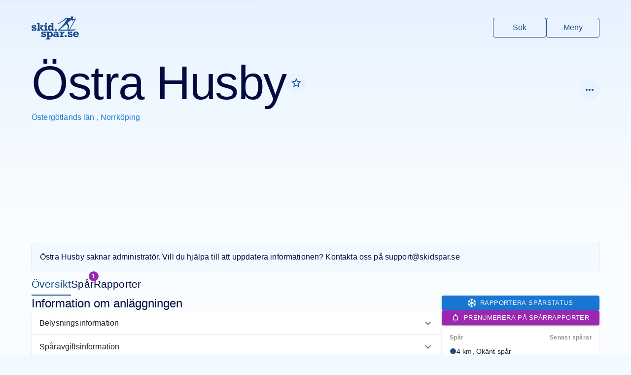

--- FILE ---
content_type: text/html
request_url: https://www.skidspar.se/ostergotland/norrkoping/ostra-husby
body_size: 195049
content:
<!DOCTYPE html><html lang="sv"><head><meta charSet="utf-8"/><meta name="viewport" content="width=device-width, initial-scale=1, viewport-fit=cover"/><title>Östra Husby i Norrköping, Östergötlands län - Skidspår.se</title><meta name="description" content="Anläggningen Östra Husby har 1 spår, 4 km, utan spåravgift, utan belysning. Välkommen till Östra Husby i Norrköping, Östergötlands län på Skidspår.se."/><meta name="og:image" content=""/><meta name="og:image:alt" content="Östra Husby i Norrköping, Östergötlands län"/><meta name="twitter:image" content=""/><meta name="twitter:image:alt" content="Östra Husby i Norrköping, Östergötlands län"/><meta name="theme-color" content="#184a8c"/><link rel="icon" href="/favicon.ico"/><link rel="icon" href="/favicon.png" type="image/png"/><link rel="apple-touch-icon" href="/apple-touch-icon.png"/><link rel="manifest" href="/manifest.json"/><link rel="stylesheet" href="/assets/FacilityMarker-us7Xp3sX.css"/><script async="" src="https://securepubads.g.doubleclick.net/tag/js/gpt.js"></script><link rel="stylesheet" href="https://unpkg.com/leaflet@1.6.0/dist/leaflet.css" integrity="sha512-xwE/Az9zrjBIphAcBb3F6JVqxf46+CDLwfLMHloNu6KEQCAWi6HcDUbeOfBIptF7tcCzusKFjFw2yuvEpDL9wQ==" crossorigin=""/><link rel="stylesheet" href="https://unpkg.com/react-leaflet-markercluster/dist/styles.min.css"/><script src="https://unpkg.com/leaflet@1.6.0/dist/leaflet.js" integrity="sha512-gZwIG9x3wUXg2hdXF6+rVkLF/0Vi9U8D2Ntg4Ga5I5BZpVkVxlJWbSQtXPSiUTtC0TjtGOmxa1AJPuV0CPthew==" crossorigin=""></script></head><body><noscript><iframe src="https://www.googletagmanager.com/ns.html?id=GTM-PFCXSF95" title="GTM iframe" height="0" width="0" style="display:none;visibility:hidden"></iframe></noscript><style data-emotion="css-global o6gwfi">html{-webkit-font-smoothing:antialiased;-moz-osx-font-smoothing:grayscale;box-sizing:border-box;-webkit-text-size-adjust:100%;}*,*::before,*::after{box-sizing:inherit;}strong,b{font-weight:700;}body{margin:0;color:rgba(0, 0, 0, 0.87);font-family:"Roboto","Helvetica","Arial",sans-serif;font-weight:400;font-size:1rem;line-height:1.5;letter-spacing:0.00938em;background-color:#fff;}@media print{body{background-color:#fff;}}body::backdrop{background-color:#fff;}</style><style data-emotion="css tf71g3">.css-tf71g3{height:auto;min-height:50rem;background:linear-gradient(rgba(218, 235, 255, 0.6) 0rem, #FAFDFF 30rem) no-repeat,#FAFDFF;padding-bottom:96px;}</style><div class="css-tf71g3"><style data-emotion="css 1mc4fxw">.css-1mc4fxw{display:-webkit-box;display:-webkit-flex;display:-ms-flexbox;display:flex;-webkit-flex-direction:column;-ms-flex-direction:column;flex-direction:column;gap:32px;}</style><div class="css-1mc4fxw"><style data-emotion="css uimnpx">.css-uimnpx{padding:32px 16px;padding-top:32px;padding-bottom:32px;padding-left:0px;padding-right:0px;}</style><header class="css-uimnpx"><style data-emotion="css 106mbhu">.css-106mbhu{display:-webkit-box;display:-webkit-flex;display:-ms-flexbox;display:flex;-webkit-box-pack:justify;-webkit-justify-content:space-between;justify-content:space-between;}</style><style data-emotion="css 1sz2jem-MuiContainer-root">.css-1sz2jem-MuiContainer-root{width:100%;margin-left:auto;box-sizing:border-box;margin-right:auto;display:block;padding-left:16px;padding-right:16px;display:-webkit-box;display:-webkit-flex;display:-ms-flexbox;display:flex;-webkit-box-pack:justify;-webkit-justify-content:space-between;justify-content:space-between;}@media (min-width:600px){.css-1sz2jem-MuiContainer-root{padding-left:24px;padding-right:24px;}}@media (min-width:1200px){.css-1sz2jem-MuiContainer-root{max-width:1200px;}}</style><div class="MuiContainer-root MuiContainer-maxWidthLg css-1sz2jem-MuiContainer-root"><style data-emotion="css lrjcay">.css-lrjcay{display:-webkit-box;display:-webkit-flex;display:-ms-flexbox;display:flex;}.css-lrjcay svg{fill:#184a8c;height:48px;-webkit-transition:fill 0.2s;transition:fill 0.2s;}.css-lrjcay:hover svg{fill:#010B40;}</style><a title="Till startsidan" class="css-lrjcay" href="/" data-discover="true"><svg xmlns="http://www.w3.org/2000/svg" viewBox="0 0 1711.19 856.3"><title>Skidspår.se</title><path d="M1591.3 488.66c2.92-4.47 4.79-9.53 5.78-14.83.46-2.48-.15-4.69-2.38-6.13-2.25-1.46-4.52-1.04-6.52.5-2.24 1.72-4.43 3.54-6.46 5.51-16.24 15.82-35.59 23.35-58.31 22.77-13.82-.36-27.68-.45-41.49.19-30.15 1.4-60.31.31-90.46.6-5.05.05-5.62-1.17-3.04-5.7 7.09-12.45 14.32-24.83 21.39-37.29 26.74-47.09 53.41-94.21 80.16-141.29 35.56-62.58 71.15-125.14 106.76-187.7 2.61-4.59 4.07-9.52 4.45-14.72.66-8.97-5.98-14.44-14.76-12.43-3.73.85-7.54 1.4-11.24 2.39-15.9 4.28-31.76 8.67-47.64 13.02-11.55 3.16-23.58 4.36-34.91 8.45-.91.33-1.98.31-2.97.32-3.08.04-6.12-.17-7.79-3.33-1.63-3.1-.61-6.04 1.48-8.32 4.89-5.35 7.39-12.25 12.02-17.76 2.28-2.71 3.29-6.21 3.72-9.7 1.1-8.95 1.26-17.86-.07-26.87-1.67-11.32-7.22-20.48-15.52-27.7-9.4-8.19-19.53-15.56-29.48-23.1-9.56-7.25-20.45-5.99-31.18-3.95-4.16.79-7 4.05-7.08 8.63-.09 4.56 2.11 7.97 6.26 9.99 3.04 1.48 6.31 2.06 9.66 2.36 2.65.24 5.3.55 7.92.98 4.8.8 8.42 3.22 9.86 8.07 1.36 4.57-.99 7.84-3.78 11.22-7.24 8.8-16.33 15.68-24.11 23.9-5.57 5.89-12.16 7.77-20 5.73-4.67-1.21-9.41-2.49-14.3-1.85-10.08 1.3-20.25 1.93-30.28 3.3-39.33 5.36-78.85 7.93-118.47 9.57-11.48.48-21.7 3.8-28.86 13.4-3.18 4.26-5.6 9.09-8.83 13.31-8.29 10.83-15.58 22.71-26.49 31.1-17.97 13.82-37.62 25.22-56.66 37.47-21.29 13.7-43.24 26.41-64.12 40.7-20.64 14.12-42.2 26.72-63.16 40.31-10.34 6.7-21.11 12.72-31.71 19.01-4.25 2.53-6.35 6.2-6.29 11.15.05 4.5-.14 9.01.11 13.5.3 5.45 2.42 6.54 7.04 3.69 7.09-4.38 14.24-8.68 21.1-13.39 12.76-8.76 24.81-18.69 38.1-26.54 33.99-20.06 67.93-40.2 101.19-61.42 9.81-6.26 19.71-9.87 31.29-9.32 4.9.24 9.68-.93 13.64-4.06 5.36-4.23 10.91-8.24 15.61-13.25 11.29-12.02 22.39-24.22 33.97-35.96 8.01-8.12 17.14-14.67 28.76-17.14 9.14-1.94 18.19-1.58 27.34-.65 4.26.43 8.66.67 10.73 5.01 2.14 4.48-1.49 7.54-3.86 10.59-6.74 8.7-15.15 15.9-22.15 24.42-10.04 12.21-20.44 24.15-31.18 35.75-9.46 10.21-16.32 21.21-17.32 35.58-.43 6.16-1.49 12.46-5.42 17.95-10.76 15.05-21.93 29.73-34.81 43.08-26.14 27.1-50.95 55.42-75.99 83.51-26.98 30.25-54.39 59.97-86.68 84.7-9.31 7.13-13.74 15.21-8.45 26.71 1.4 3.05.3 3.84-3.03 4.04-11.15.65-22.3.65-33.46.65-3.96 0-6.47 1.5-6.48 5.77-.03 9.33-.04 18.66.03 27.99.02 3.37 1.8 5.26 5.25 5.37 2.17.07 4.33.1 6.5.1h178.48c59.49 0 117.66-.02 176.48.04 4.49 0 8.98.37 13.45.81 5.08.5 5.43 1.26 2.95 5.93-2.43 4.56-4.98 9.05-7.48 13.57-1.34 2.42-2.4 4.94-.47 7.47 1.91 2.5 4.71 2.97 7.66 2.65 2.22-.24 4.02-1.45 5.89-2.58 7.41-4.47 12.5-10.96 16.08-18.65 3.3-7.08 8.45-9.47 16.32-9.4 38.66.36 77.33.03 115.99.21 24.52.11 47.83-3.13 69.29-16.75 13.17-8.36 23.96-18.41 32.35-31.26Zm-282.23-105.02c-1.15 11.78-1.6 23.59-2.4 35.37-1.24 18.12-4.19 36.04-5.67 54.13-.46 5.64-1.18 11.26-1.59 16.91-.24 3.32-1.83 5.14-5.03 5.89-4.41 1.04-8.85 1.44-13.38 1.44-36.15-.03-72.3-.02-108.46-.02-34.32 0-68.64-.05-102.96.03-11.97.03-23.93-1.87-35.91-.1-1.45.21-3.01.02-4.47-.27-6.12-1.19-7.79-5.95-3.53-10.54 1.78-1.92 4.06-3.45 6.3-4.86 23.58-14.86 44.8-32.92 67.21-49.36 21.63-15.87 42.23-32.98 62.39-50.66 17.64-15.47 35.18-31.05 52.44-46.95 9.31-8.57 18.77-16.98 28.42-25.16 7.58-6.43 12.72-6.21 19.47 1.17 13.47 14.74 27.09 29.37 39.26 45.23 6.25 8.14 8.88 17.8 7.91 27.75Zm56.92 104.44c-3.41 6.22-8.02 9.01-14.69 9.15-6.49.14-12.99.41-19.47-.28-4.08-.44-5.93-1.93-4.52-6.53 4.54-14.8 9.22-29.58 12.98-44.59 4.61-18.38 10.74-36.38 13.71-55.17.83-5.26 2.36-10.41 4.6-15.28 2.67-5.8 1.97-11.21-1.03-16.72-7.94-14.59-15.8-29.24-23.7-43.85-6.06-11.23-11.46-22.9-19.09-33.29-5.18-7.05-5.32-15.63-5.96-23.89-.3-3.82 1.93-6.95 4.88-9.44 21-17.7 41.89-35.54 63.01-53.09 13.31-11.06 27.03-21.63 40.45-32.56 5.66-4.61 11.92-4.75 18.43-3.04 13.2 3.46 26.42 6.89 39.17 11.87 8.63 3.37 16.61 2.44 24.78-2.41 19.2-11.39 38.75-22.18 58.16-33.2.97-.55 1.89-1.44 3.32-.84.47 2.35-1.16 4.01-2.16 5.81-19.8 35.69-39.65 71.35-59.49 107.02l-70.17 126.24c-21.12 38-42.36 75.94-63.25 114.08ZM140.12 422.67c-12-4.18-30.06-8.36-54.19-12.53-15.23-2.69-24.7-5.02-28.41-6.97-3.71-1.95-5.56-4.82-5.56-8.59 0-9.97 9.03-14.96 27.09-14.96 24.53 0 38.82 6.81 42.87 20.42h44.69v-56.82h-44.69v6.77c-15.37-6.54-31.88-9.81-49.54-9.81-21.84 0-39.36 5.56-52.57 16.68C6.6 367.97-.01 381.62-.01 397.78c0 17.25 7.01 31.09 21.03 41.53 14.02 10.44 36.87 18.24 68.55 23.38 15.36 2.57 25.68 5.28 30.93 8.11 5.26 2.83 7.89 6.81 7.89 11.93 0 5.53-2.87 10.08-8.59 13.65-5.73 3.57-13.72 5.36-23.96 5.36-11.86 0-21.84-2.73-29.93-8.19-8.09-5.46-12.33-12.77-12.74-21.94H7.48v67.33h45.7v-9.81c8.63 9.5 24.6 14.25 47.92 14.25 25.07 0 44.45-6.1 58.13-18.3 13.68-12.2 20.52-27.87 20.52-47.01 0-13.48-3.61-25.04-10.82-34.68-7.21-9.64-16.82-16.55-28.81-20.73ZM288 435.31V257.68h-93.82v45.09h31.54v191.08h-31.54v45.09h117.47v-42.86H288v-60.77z"></path><path d="M434.59 538.94v-45.09h-27.11l-52.17-62.15 57.24-48.86h19.62v-39.63H313.88v37.41h41.32L288 435.31l86.54 103.63h60.05zM518.31 321.17c9.43 0 17.49-3.32 24.16-9.98 6.67-6.65 10.01-14.68 10.01-24.09s-3.3-17.47-9.91-24.19c-6.61-6.72-14.69-10.08-24.26-10.08s-17.49 3.36-24.16 10.08c-6.67 6.72-10.01 14.78-10.01 24.19s3.37 17.27 10.11 23.99c6.74 6.72 14.76 10.08 24.06 10.08ZM577.96 493.85h-29.12V343.21h-92.2v45.09h29.72v105.55h-29.72v45.09h121.32v-45.09zM671.64 541.77c20.35 0 39.23-8.71 56.62-26.13v23.3h94.63v-45.09h-32.15V257.68h-93.01v45.09h30.53V365c-14.83-17.76-33.63-26.64-56.41-26.64s-43.81 9.81-60.26 29.42c-16.45 19.61-24.67 43.71-24.67 72.29s8.02 52.17 24.06 71.98c16.04 19.82 36.26 29.72 60.66 29.72Zm-10.61-138.81c6.67-9.5 16.14-14.25 28.41-14.25 10.24 0 19.38 3.98 27.4 11.93 8.02 7.96 12.03 21.3 12.03 40.04s-3.94 31.58-11.83 39.73c-7.89 8.16-17.02 12.23-27.4 12.23-12.54 0-22.11-5.02-28.71-15.06-6.61-10.04-9.91-22.41-9.91-37.1 0-15.5 3.34-28.01 10.01-37.51ZM487.12 651.67c-12-4.18-30.06-8.36-54.19-12.53-15.23-2.69-24.7-5.02-28.41-6.97-3.71-1.95-5.56-4.82-5.56-8.59 0-9.97 9.03-14.96 27.09-14.96 24.53 0 38.82 6.81 42.87 20.42h44.69v-56.82h-44.69v6.77c-15.37-6.54-31.88-9.81-49.54-9.81-21.84 0-39.36 5.56-52.57 16.68-13.21 11.11-19.82 24.76-19.82 40.92 0 17.25 7.01 31.09 21.03 41.53 14.02 10.44 36.87 18.24 68.55 23.38 15.36 2.57 25.68 5.28 30.93 8.11 5.26 2.83 7.89 6.81 7.89 11.93 0 5.53-2.87 10.08-8.59 13.65-5.73 3.57-13.72 5.36-23.96 5.36-11.86 0-21.84-2.73-29.93-8.19-8.09-5.46-12.33-12.77-12.74-21.94h-45.7v67.33h45.7v-9.81c8.63 9.5 24.6 14.25 47.92 14.25 25.07 0 44.45-6.1 58.13-18.3 13.68-12.2 20.52-27.87 20.52-47.01 0-13.48-3.61-25.04-10.82-34.68-7.21-9.64-16.82-16.55-28.81-20.73ZM685.3 569.18c-21.43 0-40.84 9.2-58.23 27.6v-24.57h-89.98v45.09h27.5v193.91h-32.96v45.09H666.3v-45.09h-39.23v-63.29c17.25 16.31 36.33 24.47 57.22 24.47 25.61 0 46.1-9.5 61.47-28.51 15.37-19.01 23.05-43 23.05-71.98 0-27.36-7.45-51.32-22.34-71.88-14.9-20.55-35.28-30.84-61.16-30.84Zm8.69 141.13c-7.15 8.49-16.31 12.74-27.5 12.74-12.13 0-21.84-4.72-29.12-14.15-7.28-9.43-10.92-21.9-10.92-37.41 0-17.25 3.67-30.23 11.02-38.92 7.35-8.69 16.88-13.04 28.61-13.04s20.93 4.25 28 12.74c7.08 8.49 10.62 21.3 10.62 38.42s-3.57 31.14-10.72 39.63ZM887.11 554.42c12.13 0 22.27-4.25 30.43-12.74 8.15-8.49 12.23-18.47 12.23-29.93s-4.18-21.77-12.54-30.13-18.4-12.54-30.13-12.54-21.94 4.18-30.23 12.54-12.44 18.4-12.44 30.13 4.18 21.94 12.54 30.23 18.4 12.43 30.13 12.43Zm-15.47-58.03c4.25-4.31 9.4-6.47 15.47-6.47s11.59 2.19 15.77 6.57c4.18 4.38 6.27 9.47 6.27 15.27s-2.16 11.26-6.47 15.57c-4.32 4.32-9.5 6.47-15.57 6.47s-11.22-2.15-15.47-6.47c-4.25-4.31-6.37-9.5-6.37-15.57s2.12-11.05 6.37-15.37ZM971.22 651.48c0-18.06-1.25-31.1-3.74-39.13-2.5-8.02-6.77-15.4-12.84-22.14s-15.3-12.23-27.7-16.48c-12.4-4.25-28.04-6.37-46.91-6.37-48.66 0-80.27 15.44-94.83 46.3l50.35 9.1c9.97-10.24 21.97-15.37 35.99-15.37 11.32 0 20.35 3.2 27.09 9.6 6.74 6.4 10.11 14.59 10.11 24.57v11.93c-16.99-6.6-32.02-9.91-45.09-9.91-23.46 0-42.6 6.34-57.42 19.01-14.83 12.67-22.24 28.38-22.24 47.11s7.04 33.43 21.13 44.48c14.08 11.05 30.84 16.58 50.25 16.58s36.53-6.1 53.38-18.3v15.47h94.02v-45.09h-31.54v-71.38Zm-62.48 60.05c-14.56 13.62-27.63 20.42-39.23 20.42-7.42 0-13.48-2.56-18.2-7.68-4.72-5.12-7.08-11.25-7.08-18.4 0-7.95 2.93-14.02 8.8-18.2 5.86-4.18 12.37-6.27 19.51-6.27 9.03 0 21.09 4.72 36.19 14.15v15.97ZM1132.99 584.85c-12.47 10.45-20.46 22.82-23.96 37.1v-49.74h-91.19v45.09h33.97v105.55h-36.19v45.09h137.7v-45.09h-39.02v-24.06c0-16.18 3.23-30.19 9.71-42.06 6.47-11.86 14.69-19.54 24.67-23.05 9.97-3.5 22.85-5.26 38.62-5.26v-59.04c-3.91-.13-7.28-.2-10.11-.2-16.98 0-31.71 5.23-44.18 15.67ZM1196.61 700.2h67.54v67.74h-67.54zM1445.79 651.67c-12-4.18-30.06-8.36-54.19-12.53-15.23-2.69-24.7-5.02-28.41-6.97-3.71-1.95-5.56-4.82-5.56-8.59 0-9.97 9.03-14.96 27.09-14.96 24.53 0 38.82 6.81 42.87 20.42h44.69v-56.82h-44.69v6.77c-15.37-6.54-31.88-9.81-49.54-9.81-21.84 0-39.36 5.56-52.57 16.68-13.21 11.11-19.82 24.76-19.82 40.92 0 17.25 7.01 31.09 21.03 41.53s36.87 18.24 68.55 23.38c15.36 2.57 25.68 5.28 30.93 8.11 5.26 2.83 7.89 6.81 7.89 11.93 0 5.53-2.87 10.08-8.59 13.65-5.73 3.57-13.72 5.36-23.96 5.36-11.86 0-21.84-2.73-29.92-8.19-8.09-5.46-12.33-12.77-12.74-21.94h-45.7v67.33h45.7v-9.81c8.62 9.5 24.6 14.25 47.92 14.25 25.07 0 44.45-6.1 58.13-18.3 13.68-12.2 20.52-27.87 20.52-47.01 0-13.48-3.61-25.04-10.82-34.68-7.21-9.64-16.82-16.55-28.81-20.73ZM1614.94 731.95c-11.46 0-22.34-3.71-32.66-11.12-10.31-7.41-15.94-20.02-16.88-37.81h145.79c0-20.76-3.17-39.56-9.5-56.41-6.34-16.85-17.66-30.94-33.97-42.26-16.31-11.32-35.66-16.98-58.03-16.98-30.87 0-56.28 10.11-76.23 30.33-19.95 20.22-29.93 45.43-29.93 75.62s9.67 53.58 29.02 71.78c19.34 18.2 46.27 27.3 80.78 27.3 43.27 0 75.08-15.97 95.44-47.92l-48.53-15.57c-15.23 15.37-30.33 23.05-45.29 23.05Zm-8.49-123.14c12.26 0 21.95 3.84 29.04 11.53 7.09 7.68 11.36 16.98 12.81 27.9h-81.89c3.77-26.29 17.12-39.43 40.04-39.43Z"></path></svg></a><style data-emotion="css 1h2d1sj-MuiStack-root">.css-1h2d1sj-MuiStack-root{display:-webkit-box;display:-webkit-flex;display:-ms-flexbox;display:flex;-webkit-flex-direction:column;-ms-flex-direction:column;flex-direction:column;-webkit-flex-direction:row;-ms-flex-direction:row;flex-direction:row;-webkit-align-items:center;-webkit-box-align:center;-ms-flex-align:center;align-items:center;}@media (min-width:0px){.css-1h2d1sj-MuiStack-root{gap:8px;}}@media (min-width:600px){.css-1h2d1sj-MuiStack-root{gap:16px;}}</style><div class="MuiStack-root css-1h2d1sj-MuiStack-root"><style data-emotion="css 1mdd07t-MuiIconButton-root">.css-1mdd07t-MuiIconButton-root{text-align:center;-webkit-flex:0 0 auto;-ms-flex:0 0 auto;flex:0 0 auto;font-size:1.5rem;padding:8px;border-radius:50%;overflow:visible;color:rgba(0, 0, 0, 0.54);-webkit-transition:background-color 150ms cubic-bezier(0.4, 0, 0.2, 1) 0ms;transition:background-color 150ms cubic-bezier(0.4, 0, 0.2, 1) 0ms;color:#1976d2;}.css-1mdd07t-MuiIconButton-root:hover{background-color:rgba(0, 0, 0, 0.04);}@media (hover: none){.css-1mdd07t-MuiIconButton-root:hover{background-color:transparent;}}.css-1mdd07t-MuiIconButton-root:hover{background-color:rgba(25, 118, 210, 0.04);}@media (hover: none){.css-1mdd07t-MuiIconButton-root:hover{background-color:transparent;}}.css-1mdd07t-MuiIconButton-root.Mui-disabled{background-color:transparent;color:rgba(0, 0, 0, 0.26);}</style><style data-emotion="css 1kuq5xv-MuiButtonBase-root-MuiIconButton-root">.css-1kuq5xv-MuiButtonBase-root-MuiIconButton-root{display:-webkit-inline-box;display:-webkit-inline-flex;display:-ms-inline-flexbox;display:inline-flex;-webkit-align-items:center;-webkit-box-align:center;-ms-flex-align:center;align-items:center;-webkit-box-pack:center;-ms-flex-pack:center;-webkit-justify-content:center;justify-content:center;position:relative;box-sizing:border-box;-webkit-tap-highlight-color:transparent;background-color:transparent;outline:0;border:0;margin:0;border-radius:0;padding:0;cursor:pointer;-webkit-user-select:none;-moz-user-select:none;-ms-user-select:none;user-select:none;vertical-align:middle;-moz-appearance:none;-webkit-appearance:none;-webkit-text-decoration:none;text-decoration:none;color:inherit;text-align:center;-webkit-flex:0 0 auto;-ms-flex:0 0 auto;flex:0 0 auto;font-size:1.5rem;padding:8px;border-radius:50%;overflow:visible;color:rgba(0, 0, 0, 0.54);-webkit-transition:background-color 150ms cubic-bezier(0.4, 0, 0.2, 1) 0ms;transition:background-color 150ms cubic-bezier(0.4, 0, 0.2, 1) 0ms;color:#1976d2;}.css-1kuq5xv-MuiButtonBase-root-MuiIconButton-root::-moz-focus-inner{border-style:none;}.css-1kuq5xv-MuiButtonBase-root-MuiIconButton-root.Mui-disabled{pointer-events:none;cursor:default;}@media print{.css-1kuq5xv-MuiButtonBase-root-MuiIconButton-root{-webkit-print-color-adjust:exact;color-adjust:exact;}}.css-1kuq5xv-MuiButtonBase-root-MuiIconButton-root:hover{background-color:rgba(0, 0, 0, 0.04);}@media (hover: none){.css-1kuq5xv-MuiButtonBase-root-MuiIconButton-root:hover{background-color:transparent;}}.css-1kuq5xv-MuiButtonBase-root-MuiIconButton-root:hover{background-color:rgba(25, 118, 210, 0.04);}@media (hover: none){.css-1kuq5xv-MuiButtonBase-root-MuiIconButton-root:hover{background-color:transparent;}}.css-1kuq5xv-MuiButtonBase-root-MuiIconButton-root.Mui-disabled{background-color:transparent;color:rgba(0, 0, 0, 0.26);}</style><a class="MuiButtonBase-root MuiIconButton-root MuiIconButton-colorPrimary MuiIconButton-sizeMedium css-1kuq5xv-MuiButtonBase-root-MuiIconButton-root" tabindex="0" href="/sok" data-discover="true"><style data-emotion="css tzssek-MuiSvgIcon-root">.css-tzssek-MuiSvgIcon-root{-webkit-user-select:none;-moz-user-select:none;-ms-user-select:none;user-select:none;width:1em;height:1em;display:inline-block;fill:currentColor;-webkit-flex-shrink:0;-ms-flex-negative:0;flex-shrink:0;-webkit-transition:fill 200ms cubic-bezier(0.4, 0, 0.2, 1) 0ms;transition:fill 200ms cubic-bezier(0.4, 0, 0.2, 1) 0ms;font-size:2.1875rem;}</style><svg class="MuiSvgIcon-root MuiSvgIcon-fontSizeLarge css-tzssek-MuiSvgIcon-root" focusable="false" aria-hidden="true" viewBox="0 0 24 24" data-testid="SearchIcon"><path d="M15.5 14h-.79l-.28-.27C15.41 12.59 16 11.11 16 9.5 16 5.91 13.09 3 9.5 3S3 5.91 3 9.5 5.91 16 9.5 16c1.61 0 3.09-.59 4.23-1.57l.27.28v.79l5 4.99L20.49 19zm-6 0C7.01 14 5 11.99 5 9.5S7.01 5 9.5 5 14 7.01 14 9.5 11.99 14 9.5 14"></path></svg></a><button class="MuiButtonBase-root MuiIconButton-root MuiIconButton-colorPrimary MuiIconButton-sizeMedium css-1kuq5xv-MuiButtonBase-root-MuiIconButton-root" tabindex="0" type="button"><svg class="MuiSvgIcon-root MuiSvgIcon-fontSizeLarge css-tzssek-MuiSvgIcon-root" focusable="false" aria-hidden="true" viewBox="0 0 24 24" data-testid="MenuIcon"><path d="M3 18h18v-2H3zm0-5h18v-2H3zm0-7v2h18V6z"></path></svg></button></div></div></header><style data-emotion="css 1oqqzyl-MuiContainer-root">.css-1oqqzyl-MuiContainer-root{width:100%;margin-left:auto;box-sizing:border-box;margin-right:auto;display:block;padding-left:16px;padding-right:16px;}@media (min-width:600px){.css-1oqqzyl-MuiContainer-root{padding-left:24px;padding-right:24px;}}@media (min-width:1200px){.css-1oqqzyl-MuiContainer-root{max-width:1200px;}}</style><div class="MuiContainer-root MuiContainer-maxWidthLg css-1oqqzyl-MuiContainer-root"><div class="css-1mc4fxw"><style data-emotion="css 1ed8rzx-MuiStack-root">.css-1ed8rzx-MuiStack-root{display:-webkit-box;display:-webkit-flex;display:-ms-flexbox;display:flex;-webkit-flex-direction:column;-ms-flex-direction:column;flex-direction:column;gap:32px;}</style><header class="MuiStack-root css-1ed8rzx-MuiStack-root"><style data-emotion="css 1uwul59-MuiStack-root">.css-1uwul59-MuiStack-root{display:-webkit-box;display:-webkit-flex;display:-ms-flexbox;display:flex;-webkit-flex-direction:row;-ms-flex-direction:row;flex-direction:row;gap:16px;-webkit-align-items:center;-webkit-box-align:center;-ms-flex-align:center;align-items:center;-webkit-box-pack:justify;-webkit-justify-content:space-between;justify-content:space-between;width:100%;}</style><div class="MuiStack-root css-1uwul59-MuiStack-root"><div class="MuiStack-root css-1uwul59-MuiStack-root"><style data-emotion="css 1qh2y1i-MuiStack-root">.css-1qh2y1i-MuiStack-root{display:-webkit-box;display:-webkit-flex;display:-ms-flexbox;display:flex;-webkit-flex-direction:column;-ms-flex-direction:column;flex-direction:column;gap:4px;}</style><div class="MuiStack-root css-1qh2y1i-MuiStack-root"><style data-emotion="css 1rlitzi-MuiStack-root">.css-1rlitzi-MuiStack-root{display:-webkit-box;display:-webkit-flex;display:-ms-flexbox;display:flex;-webkit-flex-direction:row;-ms-flex-direction:row;flex-direction:row;-webkit-align-items:center;-webkit-box-align:center;-ms-flex-align:center;align-items:center;gap:8px;}</style><div class="MuiStack-root css-1rlitzi-MuiStack-root"><style data-emotion="css o2w69a-MuiTypography-root">.css-o2w69a-MuiTypography-root{margin:0;font-family:"Roboto","Helvetica","Arial",sans-serif;font-weight:300;font-size:6rem;line-height:1.167;letter-spacing:-0.01562em;}</style><h1 class="MuiTypography-root MuiTypography-h1 css-o2w69a-MuiTypography-root">Östra Husby</h1></div><style data-emotion="css x4wfr5-MuiTypography-root">.css-x4wfr5-MuiTypography-root{margin:0;font-family:"Roboto","Helvetica","Arial",sans-serif;font-weight:400;font-size:1rem;line-height:1.75;letter-spacing:0.00938em;color:#1976d2;}</style><h6 class="MuiTypography-root MuiTypography-subtitle1 css-x4wfr5-MuiTypography-root"><span><a href="/ostergotland" data-discover="true">Östergötlands län</a>, </span><span><a href="/ostergotland/norrkoping" data-discover="true">Norrköping</a></span></h6></div></div></div></header><style data-emotion="css 13qny4n">.css-13qny4n{position:relative;display:-webkit-box;display:-webkit-flex;display:-ms-flexbox;display:flex;-webkit-box-pack:center;-ms-flex-pack:center;-webkit-justify-content:center;justify-content:center;-webkit-align-items:center;-webkit-box-align:center;-ms-flex-align:center;align-items:center;height:240px;}</style><div class="css-13qny4n"></div><style data-emotion="css 1iiuapu">.css-1iiuapu{background-color:#F2F9FF;border-radius:4px;border:1px;border-color:#C8E1FF;border-style:solid;}</style><style data-emotion="css 1dcdh4">.css-1dcdh4{padding:16px;background-color:#F2F9FF;border-radius:4px;border:1px;border-color:#C8E1FF;border-style:solid;}</style><div class="MuiBox-root css-1dcdh4"><style data-emotion="css ahj2mt-MuiTypography-root">.css-ahj2mt-MuiTypography-root{margin:0;font-family:"Roboto","Helvetica","Arial",sans-serif;font-weight:400;font-size:1rem;line-height:1.5;letter-spacing:0.00938em;}</style><p class="MuiTypography-root MuiTypography-body1 css-ahj2mt-MuiTypography-root">Östra Husby<!-- --> saknar administratör. Vill du hjälpa till att uppdatera informationen? Kontakta oss på<!-- --> <a href="mailto:support@skidspar.se">support@skidspar.se</a></p></div><style data-emotion="css 1hyfx7x">.css-1hyfx7x{display:none;}</style><div class="MuiBox-root css-1hyfx7x"><style data-emotion="css sav9y9-MuiStack-root">.css-sav9y9-MuiStack-root{display:-webkit-box;display:-webkit-flex;display:-ms-flexbox;display:flex;-webkit-flex-direction:column;-ms-flex-direction:column;flex-direction:column;-webkit-flex-direction:row;-ms-flex-direction:row;flex-direction:row;gap:32px;-webkit-align-items:center;-webkit-box-align:center;-ms-flex-align:center;align-items:center;-webkit-box-flex-wrap:wrap;-webkit-flex-wrap:wrap;-ms-flex-wrap:wrap;flex-wrap:wrap;font-size:1.3125rem;}</style><nav class="MuiStack-root css-sav9y9-MuiStack-root"><style data-emotion="css b12h5k">.css-b12h5k{color:currentColor;-webkit-text-decoration:none;text-decoration:none;box-shadow:inset 0 -2px 0 transparent;-webkit-transition:box-shadow 0.2s;transition:box-shadow 0.2s;padding:8px 0;}.css-b12h5k.active{color:#184a8c;}.css-b12h5k.active,.css-b12h5k:not(.active):hover{box-shadow:inset 0 -2px 0 currentColor;}.css-b12h5k.pending{box-shadow:inset 0 -2px 0 #DAEBFF;}</style><a aria-current="page" class="css-b12h5k active" href="/ostergotland/norrkoping/ostra-husby" data-discover="true"><style data-emotion="css 1c32n2y-MuiBadge-root">.css-1c32n2y-MuiBadge-root{position:relative;display:-webkit-inline-box;display:-webkit-inline-flex;display:-ms-inline-flexbox;display:inline-flex;vertical-align:middle;-webkit-flex-shrink:0;-ms-flex-negative:0;flex-shrink:0;}</style><span class="MuiBadge-root css-1c32n2y-MuiBadge-root">Översikt<style data-emotion="css y2h6q0-MuiBadge-badge">.css-y2h6q0-MuiBadge-badge{display:-webkit-box;display:-webkit-flex;display:-ms-flexbox;display:flex;-webkit-flex-direction:row;-ms-flex-direction:row;flex-direction:row;-webkit-box-flex-wrap:wrap;-webkit-flex-wrap:wrap;-ms-flex-wrap:wrap;flex-wrap:wrap;-webkit-box-pack:center;-ms-flex-pack:center;-webkit-justify-content:center;justify-content:center;-webkit-align-content:center;-ms-flex-line-pack:center;align-content:center;-webkit-align-items:center;-webkit-box-align:center;-ms-flex-align:center;align-items:center;position:absolute;box-sizing:border-box;font-family:"Roboto","Helvetica","Arial",sans-serif;font-weight:500;font-size:0.75rem;min-width:20px;line-height:1;padding:0 6px;height:20px;border-radius:10px;z-index:1;-webkit-transition:-webkit-transform 225ms cubic-bezier(0.4, 0, 0.2, 1) 0ms;transition:transform 225ms cubic-bezier(0.4, 0, 0.2, 1) 0ms;background-color:#1976d2;color:#fff;top:0;right:0;-webkit-transform:scale(1) translate(50%, -50%);-moz-transform:scale(1) translate(50%, -50%);-ms-transform:scale(1) translate(50%, -50%);transform:scale(1) translate(50%, -50%);transform-origin:100% 0%;-webkit-transition:-webkit-transform 195ms cubic-bezier(0.4, 0, 0.2, 1) 0ms;transition:transform 195ms cubic-bezier(0.4, 0, 0.2, 1) 0ms;}.css-y2h6q0-MuiBadge-badge.MuiBadge-invisible{-webkit-transform:scale(0) translate(50%, -50%);-moz-transform:scale(0) translate(50%, -50%);-ms-transform:scale(0) translate(50%, -50%);transform:scale(0) translate(50%, -50%);}</style><span class="MuiBadge-badge MuiBadge-standard MuiBadge-invisible MuiBadge-anchorOriginTopRight MuiBadge-anchorOriginTopRightRectangular MuiBadge-overlapRectangular MuiBadge-colorPrimary css-y2h6q0-MuiBadge-badge"></span></span></a><a class="css-b12h5k" href="/ostergotland/norrkoping/ostra-husby/spar" data-discover="true"><span class="MuiBadge-root css-1c32n2y-MuiBadge-root">Spår<style data-emotion="css 1abqjyq-MuiBadge-badge">.css-1abqjyq-MuiBadge-badge{display:-webkit-box;display:-webkit-flex;display:-ms-flexbox;display:flex;-webkit-flex-direction:row;-ms-flex-direction:row;flex-direction:row;-webkit-box-flex-wrap:wrap;-webkit-flex-wrap:wrap;-ms-flex-wrap:wrap;flex-wrap:wrap;-webkit-box-pack:center;-ms-flex-pack:center;-webkit-justify-content:center;justify-content:center;-webkit-align-content:center;-ms-flex-line-pack:center;align-content:center;-webkit-align-items:center;-webkit-box-align:center;-ms-flex-align:center;align-items:center;position:absolute;box-sizing:border-box;font-family:"Roboto","Helvetica","Arial",sans-serif;font-weight:500;font-size:0.75rem;min-width:20px;line-height:1;padding:0 6px;height:20px;border-radius:10px;z-index:1;-webkit-transition:-webkit-transform 225ms cubic-bezier(0.4, 0, 0.2, 1) 0ms;transition:transform 225ms cubic-bezier(0.4, 0, 0.2, 1) 0ms;background-color:#9c27b0;color:#fff;top:0;right:0;-webkit-transform:scale(1) translate(50%, -50%);-moz-transform:scale(1) translate(50%, -50%);-ms-transform:scale(1) translate(50%, -50%);transform:scale(1) translate(50%, -50%);transform-origin:100% 0%;}.css-1abqjyq-MuiBadge-badge.MuiBadge-invisible{-webkit-transform:scale(0) translate(50%, -50%);-moz-transform:scale(0) translate(50%, -50%);-ms-transform:scale(0) translate(50%, -50%);transform:scale(0) translate(50%, -50%);}</style><span class="MuiBadge-badge MuiBadge-standard MuiBadge-anchorOriginTopRight MuiBadge-anchorOriginTopRightRectangular MuiBadge-overlapRectangular MuiBadge-colorSecondary css-1abqjyq-MuiBadge-badge">1</span></span></a><a class="css-b12h5k" href="/ostergotland/norrkoping/ostra-husby/rapporter" data-discover="true"><span class="MuiBadge-root css-1c32n2y-MuiBadge-root">Rapporter<style data-emotion="css kf66pb-MuiBadge-badge">.css-kf66pb-MuiBadge-badge{display:-webkit-box;display:-webkit-flex;display:-ms-flexbox;display:flex;-webkit-flex-direction:row;-ms-flex-direction:row;flex-direction:row;-webkit-box-flex-wrap:wrap;-webkit-flex-wrap:wrap;-ms-flex-wrap:wrap;flex-wrap:wrap;-webkit-box-pack:center;-ms-flex-pack:center;-webkit-justify-content:center;justify-content:center;-webkit-align-content:center;-ms-flex-line-pack:center;align-content:center;-webkit-align-items:center;-webkit-box-align:center;-ms-flex-align:center;align-items:center;position:absolute;box-sizing:border-box;font-family:"Roboto","Helvetica","Arial",sans-serif;font-weight:500;font-size:0.75rem;min-width:20px;line-height:1;padding:0 6px;height:20px;border-radius:10px;z-index:1;-webkit-transition:-webkit-transform 225ms cubic-bezier(0.4, 0, 0.2, 1) 0ms;transition:transform 225ms cubic-bezier(0.4, 0, 0.2, 1) 0ms;background-color:#9c27b0;color:#fff;top:0;right:0;-webkit-transform:scale(1) translate(50%, -50%);-moz-transform:scale(1) translate(50%, -50%);-ms-transform:scale(1) translate(50%, -50%);transform:scale(1) translate(50%, -50%);transform-origin:100% 0%;-webkit-transition:-webkit-transform 195ms cubic-bezier(0.4, 0, 0.2, 1) 0ms;transition:transform 195ms cubic-bezier(0.4, 0, 0.2, 1) 0ms;}.css-kf66pb-MuiBadge-badge.MuiBadge-invisible{-webkit-transform:scale(0) translate(50%, -50%);-moz-transform:scale(0) translate(50%, -50%);-ms-transform:scale(0) translate(50%, -50%);transform:scale(0) translate(50%, -50%);}</style><span class="MuiBadge-badge MuiBadge-standard MuiBadge-invisible MuiBadge-anchorOriginTopRight MuiBadge-anchorOriginTopRightRectangular MuiBadge-overlapRectangular MuiBadge-colorSecondary css-kf66pb-MuiBadge-badge"></span></span></a></nav></div><style data-emotion="css a1z8dm">.css-a1z8dm{top:auto;bottom:0;display:-webkit-box;display:-webkit-flex;display:-ms-flexbox;display:flex;background-color:#E7F3FF;color:rgba(0, 0, 0, 0.87);}.css-a1z8dm .MuiSvgIcon-root{font-size:2rem;}.css-a1z8dm .MuiTypography-root{font-size:0.625em;}</style><style data-emotion="css mbwlwb-MuiAppBar-root">.css-mbwlwb-MuiAppBar-root{display:-webkit-box;display:-webkit-flex;display:-ms-flexbox;display:flex;-webkit-flex-direction:column;-ms-flex-direction:column;flex-direction:column;width:100%;box-sizing:border-box;-webkit-flex-shrink:0;-ms-flex-negative:0;flex-shrink:0;position:fixed;z-index:1100;top:0;left:auto;right:0;background-color:#1976d2;color:#fff;top:auto;bottom:0;display:-webkit-box;display:-webkit-flex;display:-ms-flexbox;display:flex;background-color:#E7F3FF;color:rgba(0, 0, 0, 0.87);}@media print{.css-mbwlwb-MuiAppBar-root{position:absolute;}}.css-mbwlwb-MuiAppBar-root .MuiSvgIcon-root{font-size:2rem;}.css-mbwlwb-MuiAppBar-root .MuiTypography-root{font-size:0.625em;}</style><style data-emotion="css shvcr9-MuiPaper-root-MuiAppBar-root">.css-shvcr9-MuiPaper-root-MuiAppBar-root{background-color:#fff;color:rgba(0, 0, 0, 0.87);-webkit-transition:box-shadow 300ms cubic-bezier(0.4, 0, 0.2, 1) 0ms;transition:box-shadow 300ms cubic-bezier(0.4, 0, 0.2, 1) 0ms;box-shadow:0px 2px 4px -1px rgba(0,0,0,0.2),0px 4px 5px 0px rgba(0,0,0,0.14),0px 1px 10px 0px rgba(0,0,0,0.12);display:-webkit-box;display:-webkit-flex;display:-ms-flexbox;display:flex;-webkit-flex-direction:column;-ms-flex-direction:column;flex-direction:column;width:100%;box-sizing:border-box;-webkit-flex-shrink:0;-ms-flex-negative:0;flex-shrink:0;position:fixed;z-index:1100;top:0;left:auto;right:0;background-color:#1976d2;color:#fff;top:auto;bottom:0;display:-webkit-box;display:-webkit-flex;display:-ms-flexbox;display:flex;background-color:#E7F3FF;color:rgba(0, 0, 0, 0.87);}@media print{.css-shvcr9-MuiPaper-root-MuiAppBar-root{position:absolute;}}.css-shvcr9-MuiPaper-root-MuiAppBar-root .MuiSvgIcon-root{font-size:2rem;}.css-shvcr9-MuiPaper-root-MuiAppBar-root .MuiTypography-root{font-size:0.625em;}</style><header class="MuiPaper-root MuiPaper-elevation MuiPaper-elevation4 MuiAppBar-root MuiAppBar-colorPrimary MuiAppBar-positionFixed mui-fixed css-shvcr9-MuiPaper-root-MuiAppBar-root"><style data-emotion="css fcbpqk">.css-fcbpqk{-webkit-box-pack:justify;-webkit-justify-content:space-between;justify-content:space-between;gap:8px;padding-top:8px;padding-bottom:calc(8px + env(safe-area-inset-bottom));box-shadow:inset 0 1px 0 0 #C8E1FF;}.css-fcbpqk>a,.css-fcbpqk>div{display:-webkit-box;display:-webkit-flex;display:-ms-flexbox;display:flex;-webkit-flex-direction:column;-ms-flex-direction:column;flex-direction:column;-webkit-align-items:center;-webkit-box-align:center;-ms-flex-align:center;align-items:center;text-align:center;min-width:48px;}</style><style data-emotion="css rq3yo7-MuiToolbar-root">.css-rq3yo7-MuiToolbar-root{position:relative;display:-webkit-box;display:-webkit-flex;display:-ms-flexbox;display:flex;-webkit-align-items:center;-webkit-box-align:center;-ms-flex-align:center;align-items:center;padding-left:16px;padding-right:16px;min-height:56px;}@media (min-width:600px){.css-rq3yo7-MuiToolbar-root{padding-left:24px;padding-right:24px;}}@media (min-width:0px){@media (orientation: landscape){.css-rq3yo7-MuiToolbar-root{min-height:48px;}}}@media (min-width:600px){.css-rq3yo7-MuiToolbar-root{min-height:64px;}}.css-rq3yo7-MuiToolbar-root{-webkit-box-pack:justify;-webkit-justify-content:space-between;justify-content:space-between;gap:8px;padding-top:8px;padding-bottom:calc(8px + env(safe-area-inset-bottom));box-shadow:inset 0 1px 0 0 #C8E1FF;}.css-rq3yo7-MuiToolbar-root>a,.css-rq3yo7-MuiToolbar-root>div{display:-webkit-box;display:-webkit-flex;display:-ms-flexbox;display:flex;-webkit-flex-direction:column;-ms-flex-direction:column;flex-direction:column;-webkit-align-items:center;-webkit-box-align:center;-ms-flex-align:center;align-items:center;text-align:center;min-width:48px;}</style><div class="MuiToolbar-root MuiToolbar-gutters MuiToolbar-regular css-rq3yo7-MuiToolbar-root"><style data-emotion="css 7aekih">.css-7aekih.active{color:#010B40;}.css-7aekih.active button{background-color:#C8E1FF;color:#010B40;}.css-7aekih.active .MuiTypography-root{font-weight:700;}</style><a aria-current="page" class="css-7aekih active" href="/ostergotland/norrkoping/ostra-husby" data-discover="true"><style data-emotion="css abqy5b-MuiIconButton-root">.css-abqy5b-MuiIconButton-root{text-align:center;-webkit-flex:0 0 auto;-ms-flex:0 0 auto;flex:0 0 auto;font-size:1.5rem;padding:8px;border-radius:50%;overflow:visible;color:rgba(0, 0, 0, 0.54);-webkit-transition:background-color 150ms cubic-bezier(0.4, 0, 0.2, 1) 0ms;transition:background-color 150ms cubic-bezier(0.4, 0, 0.2, 1) 0ms;color:#1976d2;}.css-abqy5b-MuiIconButton-root:hover{background-color:rgba(0, 0, 0, 0.04);}@media (hover: none){.css-abqy5b-MuiIconButton-root:hover{background-color:transparent;}}.css-abqy5b-MuiIconButton-root:hover{background-color:rgba(25, 118, 210, 0.04);}@media (hover: none){.css-abqy5b-MuiIconButton-root:hover{background-color:transparent;}}.css-abqy5b-MuiIconButton-root.Mui-disabled{background-color:transparent;color:rgba(0, 0, 0, 0.26);}.css-abqy5b-MuiIconButton-root.active{background-color:#C8E1FF;}</style><style data-emotion="css mpkgfs-MuiButtonBase-root-MuiIconButton-root">.css-mpkgfs-MuiButtonBase-root-MuiIconButton-root{display:-webkit-inline-box;display:-webkit-inline-flex;display:-ms-inline-flexbox;display:inline-flex;-webkit-align-items:center;-webkit-box-align:center;-ms-flex-align:center;align-items:center;-webkit-box-pack:center;-ms-flex-pack:center;-webkit-justify-content:center;justify-content:center;position:relative;box-sizing:border-box;-webkit-tap-highlight-color:transparent;background-color:transparent;outline:0;border:0;margin:0;border-radius:0;padding:0;cursor:pointer;-webkit-user-select:none;-moz-user-select:none;-ms-user-select:none;user-select:none;vertical-align:middle;-moz-appearance:none;-webkit-appearance:none;-webkit-text-decoration:none;text-decoration:none;color:inherit;text-align:center;-webkit-flex:0 0 auto;-ms-flex:0 0 auto;flex:0 0 auto;font-size:1.5rem;padding:8px;border-radius:50%;overflow:visible;color:rgba(0, 0, 0, 0.54);-webkit-transition:background-color 150ms cubic-bezier(0.4, 0, 0.2, 1) 0ms;transition:background-color 150ms cubic-bezier(0.4, 0, 0.2, 1) 0ms;color:#1976d2;}.css-mpkgfs-MuiButtonBase-root-MuiIconButton-root::-moz-focus-inner{border-style:none;}.css-mpkgfs-MuiButtonBase-root-MuiIconButton-root.Mui-disabled{pointer-events:none;cursor:default;}@media print{.css-mpkgfs-MuiButtonBase-root-MuiIconButton-root{-webkit-print-color-adjust:exact;color-adjust:exact;}}.css-mpkgfs-MuiButtonBase-root-MuiIconButton-root:hover{background-color:rgba(0, 0, 0, 0.04);}@media (hover: none){.css-mpkgfs-MuiButtonBase-root-MuiIconButton-root:hover{background-color:transparent;}}.css-mpkgfs-MuiButtonBase-root-MuiIconButton-root:hover{background-color:rgba(25, 118, 210, 0.04);}@media (hover: none){.css-mpkgfs-MuiButtonBase-root-MuiIconButton-root:hover{background-color:transparent;}}.css-mpkgfs-MuiButtonBase-root-MuiIconButton-root.Mui-disabled{background-color:transparent;color:rgba(0, 0, 0, 0.26);}.css-mpkgfs-MuiButtonBase-root-MuiIconButton-root.active{background-color:#C8E1FF;}</style><button class="MuiButtonBase-root MuiIconButton-root MuiIconButton-colorPrimary MuiIconButton-sizeMedium css-mpkgfs-MuiButtonBase-root-MuiIconButton-root" tabindex="0" type="button"><style data-emotion="css 1m9ymud-MuiSvgIcon-root">.css-1m9ymud-MuiSvgIcon-root{-webkit-user-select:none;-moz-user-select:none;-ms-user-select:none;user-select:none;width:1em;height:1em;display:inline-block;-webkit-flex-shrink:0;-ms-flex-negative:0;flex-shrink:0;-webkit-transition:fill 200ms cubic-bezier(0.4, 0, 0.2, 1) 0ms;transition:fill 200ms cubic-bezier(0.4, 0, 0.2, 1) 0ms;font-size:1.5rem;}</style><svg class="MuiSvgIcon-root MuiSvgIcon-fontSizeMedium css-1m9ymud-MuiSvgIcon-root" focusable="false" aria-hidden="true" viewBox="0 0 24 24" xmlns="http://www.w3.org/2000/svg"><path fill="currentColor" d="M9,13H15V19H18V10L12,5.5L6,10V19H9V13M4,21V9L12,3L20,9V21H4Z"></path></svg></button><p class="MuiTypography-root MuiTypography-body1 css-ahj2mt-MuiTypography-root">Start</p></a><a class="css-7aekih" href="/ostergotland/norrkoping/ostra-husby/spar" data-discover="true"><button class="MuiButtonBase-root MuiIconButton-root MuiIconButton-colorPrimary MuiIconButton-sizeMedium css-mpkgfs-MuiButtonBase-root-MuiIconButton-root" tabindex="0" type="button"><style data-emotion="css 1izs7qf-MuiSvgIcon-root">.css-1izs7qf-MuiSvgIcon-root{-webkit-user-select:none;-moz-user-select:none;-ms-user-select:none;user-select:none;width:1em;height:1em;display:inline-block;-webkit-flex-shrink:0;-ms-flex-negative:0;flex-shrink:0;-webkit-transition:fill 200ms cubic-bezier(0.4, 0, 0.2, 1) 0ms;transition:fill 200ms cubic-bezier(0.4, 0, 0.2, 1) 0ms;font-size:1.5rem;padding:2px;}</style><svg class="MuiSvgIcon-root MuiSvgIcon-fontSizeMedium css-1izs7qf-MuiSvgIcon-root" focusable="false" aria-hidden="true" viewBox="0 0 24 24" xmlns="http://www.w3.org/2000/svg" enable-background="new 0 0 24 24" height="24" width="24"><g fill="currentColor"><circle cx="17.2" cy="3" r="2" fill="none" stroke="currentColor" stroke-width="2" stroke-linecap="round" stroke-linejoin="round"></circle><path d="M2.9 23L23 23" fill="none" stroke="currentColor" stroke-width="2" stroke-linecap="round" stroke-linejoin="round"></path><path d="M3.4,16.8l2.8-0.9c0.1,0,0.3-0.1,0.4-0.2l1.8-1.8" fill="none" stroke="currentColor" stroke-width="2" stroke-linecap="round" stroke-linejoin="round"></path><path d="M21.3,7.4l-3.2,1.6c-0.6,0.3-1.2,0.2-1.7-0.2l-1.6-1.4l-3.2,3.2c-0.8,0.8-0.8,2,0,2.8l3.1,3.1 c0.2,0.2,0.3,0.4,0.3,0.7V23" fill="none" stroke="currentColor" stroke-width="2" stroke-linecap="round" stroke-linejoin="round"></path><path d="M21.3 19L21.3 7.4" fill="none" stroke="currentColor" stroke-width="2" stroke-linecap="round" stroke-linejoin="round"></path><path d="M1 13L4.7 20" fill="none" stroke="currentColor" stroke-width="2" stroke-linecap="round" stroke-linejoin="round"></path></g></svg></button><p class="MuiTypography-root MuiTypography-body1 css-ahj2mt-MuiTypography-root">Spår</p></a><div><button class="MuiButtonBase-root MuiIconButton-root MuiIconButton-colorPrimary MuiIconButton-sizeMedium css-1kuq5xv-MuiButtonBase-root-MuiIconButton-root" tabindex="0" type="button"><svg class="MuiSvgIcon-root MuiSvgIcon-fontSizeMedium css-1m9ymud-MuiSvgIcon-root" focusable="false" aria-hidden="true" viewBox="0 0 24 24" xmlns="http://www.w3.org/2000/svg" width="24" height="24"><g fill="currentColor"><path fill="currentColor" d="M18.2,9.6l3.7,1c0.1,0,0.2,0,0.3,0c0.4,0,0.8-0.3,1-0.7c0.1-0.5-0.2-1.1-0.7-1.2l-1.8-0.5L22,7.4 c0.5-0.3,0.6-0.9,0.4-1.4S21.5,5.4,21,5.6l-1.4,0.8l0.5-1.8c0.1-0.5-0.2-1.1-0.7-1.2c-0.5-0.1-1.1,0.2-1.2,0.7l-1,3.7L13,10.3V5.4 l2.7-2.7c0.4-0.4,0.4-1,0-1.4s-1-0.4-1.4,0L13,2.6V1c0-0.6-0.4-1-1-1s-1,0.4-1,1v1.6L9.7,1.3c-0.4-0.4-1-0.4-1.4,0s-0.4,1,0,1.4 L11,5.4v4.9L6.8,7.8l-1-3.7C5.7,3.6,5.1,3.3,4.6,3.4C4,3.6,3.7,4.1,3.9,4.7l0.5,1.8L3,5.6C2.5,5.4,1.9,5.5,1.6,6S1.5,7.1,2,7.4 l1.4,0.8L1.6,8.6C1,8.8,0.7,9.3,0.9,9.9c0.1,0.4,0.5,0.7,1,0.7c0.1,0,0.2,0,0.3,0l3.7-1L10,12l-4.2,2.4l-3.7-1 c-0.5-0.1-1.1,0.2-1.2,0.7c-0.1,0.5,0.2,1.1,0.7,1.2l1.8,0.5L2,16.6c-0.5,0.3-0.6,0.9-0.4,1.4c0.2,0.3,0.5,0.5,0.9,0.5 c0.2,0,0.3,0,0.5-0.1l1.4-0.8l-0.5,1.8c-0.1,0.5,0.2,1.1,0.7,1.2c0.1,0,0.2,0,0.3,0c0.4,0,0.8-0.3,1-0.7l1-3.7l4.2-2.4v4.9l-2.7,2.7 c-0.4,0.4-0.4,1,0,1.4s1,0.4,1.4,0l1.3-1.3V23c0,0.6,0.4,1,1,1s1-0.4,1-1v-1.6l1.3,1.3c0.2,0.2,0.5,0.3,0.7,0.3s0.5-0.1,0.7-0.3 c0.4-0.4,0.4-1,0-1.4L13,18.6v-4.9l4.2,2.4l1,3.7c0.1,0.4,0.5,0.7,1,0.7c0.1,0,0.2,0,0.3,0c0.5-0.1,0.8-0.7,0.7-1.2l-0.5-1.8 l1.4,0.8c0.2,0.1,0.3,0.1,0.5,0.1c0.3,0,0.7-0.2,0.9-0.5c0.3-0.5,0.1-1.1-0.4-1.4l-1.4-0.8l1.8-0.5c0.5-0.1,0.8-0.7,0.7-1.2 c-0.1-0.5-0.7-0.9-1.2-0.7l-3.7,1L14,12L18.2,9.6z"></path></g></svg></button><p class="MuiTypography-root MuiTypography-body1 css-ahj2mt-MuiTypography-root">Ny spårstatus</p></div><a class="css-7aekih" href="/ostergotland/norrkoping/ostra-husby/rapporter" data-discover="true"><button class="MuiButtonBase-root MuiIconButton-root MuiIconButton-colorPrimary MuiIconButton-sizeMedium css-mpkgfs-MuiButtonBase-root-MuiIconButton-root" tabindex="0" type="button"><svg class="MuiSvgIcon-root MuiSvgIcon-fontSizeMedium css-1izs7qf-MuiSvgIcon-root" focusable="false" aria-hidden="true" viewBox="0 0 24 24" xmlns="http://www.w3.org/2000/svg"><g fill="currentColor"><path d="M12,3C6.5,3 2,6.58 2,11C2.05,13.15 3.06,15.17 4.75,16.5C4.75,17.1 4.33,18.67 2,21C4.37,20.89 6.64,20 8.47,18.5C9.61,18.83 10.81,19 12,19C17.5,19 22,15.42 22,11C22,6.58 17.5,3 12,3M12,17C7.58,17 4,14.31 4,11C4,7.69 7.58,5 12,5C16.42,5 20,7.69 20,11C20,14.31 16.42,17 12,17Z"></path></g></svg></button><p class="MuiTypography-root MuiTypography-body1 css-ahj2mt-MuiTypography-root">Rapporter</p></a><div><style data-emotion="css 10meiax-MuiIconButton-root">.css-10meiax-MuiIconButton-root{text-align:center;-webkit-flex:0 0 auto;-ms-flex:0 0 auto;flex:0 0 auto;font-size:1.5rem;padding:8px;border-radius:50%;overflow:visible;color:rgba(0, 0, 0, 0.54);-webkit-transition:background-color 150ms cubic-bezier(0.4, 0, 0.2, 1) 0ms;transition:background-color 150ms cubic-bezier(0.4, 0, 0.2, 1) 0ms;color:#1976d2;background-color:#E7F3FF;}.css-10meiax-MuiIconButton-root:hover{background-color:rgba(0, 0, 0, 0.04);}@media (hover: none){.css-10meiax-MuiIconButton-root:hover{background-color:transparent;}}.css-10meiax-MuiIconButton-root:hover{background-color:rgba(25, 118, 210, 0.04);}@media (hover: none){.css-10meiax-MuiIconButton-root:hover{background-color:transparent;}}.css-10meiax-MuiIconButton-root.Mui-disabled{background-color:transparent;color:rgba(0, 0, 0, 0.26);}</style><style data-emotion="css rq5u5c-MuiButtonBase-root-MuiIconButton-root">.css-rq5u5c-MuiButtonBase-root-MuiIconButton-root{display:-webkit-inline-box;display:-webkit-inline-flex;display:-ms-inline-flexbox;display:inline-flex;-webkit-align-items:center;-webkit-box-align:center;-ms-flex-align:center;align-items:center;-webkit-box-pack:center;-ms-flex-pack:center;-webkit-justify-content:center;justify-content:center;position:relative;box-sizing:border-box;-webkit-tap-highlight-color:transparent;background-color:transparent;outline:0;border:0;margin:0;border-radius:0;padding:0;cursor:pointer;-webkit-user-select:none;-moz-user-select:none;-ms-user-select:none;user-select:none;vertical-align:middle;-moz-appearance:none;-webkit-appearance:none;-webkit-text-decoration:none;text-decoration:none;color:inherit;text-align:center;-webkit-flex:0 0 auto;-ms-flex:0 0 auto;flex:0 0 auto;font-size:1.5rem;padding:8px;border-radius:50%;overflow:visible;color:rgba(0, 0, 0, 0.54);-webkit-transition:background-color 150ms cubic-bezier(0.4, 0, 0.2, 1) 0ms;transition:background-color 150ms cubic-bezier(0.4, 0, 0.2, 1) 0ms;color:#1976d2;background-color:#E7F3FF;}.css-rq5u5c-MuiButtonBase-root-MuiIconButton-root::-moz-focus-inner{border-style:none;}.css-rq5u5c-MuiButtonBase-root-MuiIconButton-root.Mui-disabled{pointer-events:none;cursor:default;}@media print{.css-rq5u5c-MuiButtonBase-root-MuiIconButton-root{-webkit-print-color-adjust:exact;color-adjust:exact;}}.css-rq5u5c-MuiButtonBase-root-MuiIconButton-root:hover{background-color:rgba(0, 0, 0, 0.04);}@media (hover: none){.css-rq5u5c-MuiButtonBase-root-MuiIconButton-root:hover{background-color:transparent;}}.css-rq5u5c-MuiButtonBase-root-MuiIconButton-root:hover{background-color:rgba(25, 118, 210, 0.04);}@media (hover: none){.css-rq5u5c-MuiButtonBase-root-MuiIconButton-root:hover{background-color:transparent;}}.css-rq5u5c-MuiButtonBase-root-MuiIconButton-root.Mui-disabled{background-color:transparent;color:rgba(0, 0, 0, 0.26);}</style><button class="MuiButtonBase-root MuiIconButton-root MuiIconButton-colorPrimary MuiIconButton-sizeMedium css-rq5u5c-MuiButtonBase-root-MuiIconButton-root" tabindex="0" type="button" aria-haspopup="true"><style data-emotion="css ci5apu-MuiSvgIcon-root">.css-ci5apu-MuiSvgIcon-root{-webkit-user-select:none;-moz-user-select:none;-ms-user-select:none;user-select:none;width:1em;height:1em;display:inline-block;fill:currentColor;-webkit-flex-shrink:0;-ms-flex-negative:0;flex-shrink:0;-webkit-transition:fill 200ms cubic-bezier(0.4, 0, 0.2, 1) 0ms;transition:fill 200ms cubic-bezier(0.4, 0, 0.2, 1) 0ms;font-size:1.5rem;color:#1976d2;}</style><svg class="MuiSvgIcon-root MuiSvgIcon-colorPrimary MuiSvgIcon-fontSizeMedium css-ci5apu-MuiSvgIcon-root" focusable="false" aria-hidden="true" viewBox="0 0 24 24" data-testid="MoreHorizIcon"><path d="M6 10c-1.1 0-2 .9-2 2s.9 2 2 2 2-.9 2-2-.9-2-2-2m12 0c-1.1 0-2 .9-2 2s.9 2 2 2 2-.9 2-2-.9-2-2-2m-6 0c-1.1 0-2 .9-2 2s.9 2 2 2 2-.9 2-2-.9-2-2-2"></path></svg></button><p class="MuiTypography-root MuiTypography-body1 css-ahj2mt-MuiTypography-root">Mer</p></div></div></header><style data-emotion="css 1uagf9r">.css-1uagf9r{display:-webkit-box;display:-webkit-flex;display:-ms-flexbox;display:flex;gap:32px;width:100%;}@media (min-width:0px){.css-1uagf9r{-webkit-flex-direction:column;-ms-flex-direction:column;flex-direction:column;}}@media (min-width:1200px){.css-1uagf9r{-webkit-flex-direction:row;-ms-flex-direction:row;flex-direction:row;}}</style><div class="MuiBox-root css-1uagf9r"><style data-emotion="css u0otcf">.css-u0otcf{-webkit-box-flex:1;-webkit-flex-grow:1;-ms-flex-positive:1;flex-grow:1;}@media (min-width:0px){.css-u0otcf{-webkit-flex-basis:100%;-ms-flex-preferred-size:100%;flex-basis:100%;}}@media (min-width:1200px){.css-u0otcf{-webkit-flex-basis:calc(100% - 320px);-ms-flex-preferred-size:calc(100% - 320px);flex-basis:calc(100% - 320px);}}</style><main class="MuiBox-root css-u0otcf"><style data-emotion="css 1ucnu3w-MuiStack-root">.css-1ucnu3w-MuiStack-root{display:-webkit-box;display:-webkit-flex;display:-ms-flexbox;display:flex;-webkit-flex-direction:column;-ms-flex-direction:column;flex-direction:column;gap:16px;}</style><main class="MuiStack-root css-1ucnu3w-MuiStack-root"><article class="MuiStack-root css-1ed8rzx-MuiStack-root"><div class="MuiStack-root css-1ucnu3w-MuiStack-root"><style data-emotion="css ag7rrr-MuiTypography-root">.css-ag7rrr-MuiTypography-root{margin:0;font-family:"Roboto","Helvetica","Arial",sans-serif;font-weight:400;font-size:1.5rem;line-height:1.334;letter-spacing:0em;}</style><h5 class="MuiTypography-root MuiTypography-h5 css-ag7rrr-MuiTypography-root">Information om anläggningen</h5><div><style data-emotion="css 1ygm40y-MuiAccordion-root">.css-1ygm40y-MuiAccordion-root{position:relative;-webkit-transition:margin 150ms cubic-bezier(0.4, 0, 0.2, 1) 0ms;transition:margin 150ms cubic-bezier(0.4, 0, 0.2, 1) 0ms;overflow-anchor:none;border-radius:0;}.css-1ygm40y-MuiAccordion-root::before{position:absolute;left:0;top:-1px;right:0;height:1px;content:"";opacity:1;background-color:rgba(0, 0, 0, 0.12);-webkit-transition:opacity 150ms cubic-bezier(0.4, 0, 0.2, 1) 0ms,background-color 150ms cubic-bezier(0.4, 0, 0.2, 1) 0ms;transition:opacity 150ms cubic-bezier(0.4, 0, 0.2, 1) 0ms,background-color 150ms cubic-bezier(0.4, 0, 0.2, 1) 0ms;}.css-1ygm40y-MuiAccordion-root:first-of-type::before{display:none;}.css-1ygm40y-MuiAccordion-root.Mui-expanded::before{opacity:0;}.css-1ygm40y-MuiAccordion-root.Mui-expanded:first-of-type{margin-top:0;}.css-1ygm40y-MuiAccordion-root.Mui-expanded:last-of-type{margin-bottom:0;}.css-1ygm40y-MuiAccordion-root.Mui-expanded+.css-1ygm40y-MuiAccordion-root.Mui-expanded::before{display:none;}.css-1ygm40y-MuiAccordion-root.Mui-disabled{background-color:rgba(0, 0, 0, 0.12);}.css-1ygm40y-MuiAccordion-root:first-of-type{border-top-left-radius:4px;border-top-right-radius:4px;}.css-1ygm40y-MuiAccordion-root:last-of-type{border-bottom-left-radius:4px;border-bottom-right-radius:4px;}@supports (-ms-ime-align: auto){.css-1ygm40y-MuiAccordion-root:last-of-type{border-bottom-left-radius:0;border-bottom-right-radius:0;}}.css-1ygm40y-MuiAccordion-root.Mui-expanded{margin:16px 0;}</style><style data-emotion="css 1086bdv-MuiPaper-root-MuiAccordion-root">.css-1086bdv-MuiPaper-root-MuiAccordion-root{background-color:#fff;color:rgba(0, 0, 0, 0.87);-webkit-transition:box-shadow 300ms cubic-bezier(0.4, 0, 0.2, 1) 0ms;transition:box-shadow 300ms cubic-bezier(0.4, 0, 0.2, 1) 0ms;border-radius:4px;box-shadow:0px 2px 1px -1px rgba(0,0,0,0.2),0px 1px 1px 0px rgba(0,0,0,0.14),0px 1px 3px 0px rgba(0,0,0,0.12);position:relative;-webkit-transition:margin 150ms cubic-bezier(0.4, 0, 0.2, 1) 0ms;transition:margin 150ms cubic-bezier(0.4, 0, 0.2, 1) 0ms;overflow-anchor:none;border-radius:0;}.css-1086bdv-MuiPaper-root-MuiAccordion-root::before{position:absolute;left:0;top:-1px;right:0;height:1px;content:"";opacity:1;background-color:rgba(0, 0, 0, 0.12);-webkit-transition:opacity 150ms cubic-bezier(0.4, 0, 0.2, 1) 0ms,background-color 150ms cubic-bezier(0.4, 0, 0.2, 1) 0ms;transition:opacity 150ms cubic-bezier(0.4, 0, 0.2, 1) 0ms,background-color 150ms cubic-bezier(0.4, 0, 0.2, 1) 0ms;}.css-1086bdv-MuiPaper-root-MuiAccordion-root:first-of-type::before{display:none;}.css-1086bdv-MuiPaper-root-MuiAccordion-root.Mui-expanded::before{opacity:0;}.css-1086bdv-MuiPaper-root-MuiAccordion-root.Mui-expanded:first-of-type{margin-top:0;}.css-1086bdv-MuiPaper-root-MuiAccordion-root.Mui-expanded:last-of-type{margin-bottom:0;}.css-1086bdv-MuiPaper-root-MuiAccordion-root.Mui-expanded+.css-1086bdv-MuiPaper-root-MuiAccordion-root.Mui-expanded::before{display:none;}.css-1086bdv-MuiPaper-root-MuiAccordion-root.Mui-disabled{background-color:rgba(0, 0, 0, 0.12);}.css-1086bdv-MuiPaper-root-MuiAccordion-root:first-of-type{border-top-left-radius:4px;border-top-right-radius:4px;}.css-1086bdv-MuiPaper-root-MuiAccordion-root:last-of-type{border-bottom-left-radius:4px;border-bottom-right-radius:4px;}@supports (-ms-ime-align: auto){.css-1086bdv-MuiPaper-root-MuiAccordion-root:last-of-type{border-bottom-left-radius:0;border-bottom-right-radius:0;}}.css-1086bdv-MuiPaper-root-MuiAccordion-root.Mui-expanded{margin:16px 0;}</style><div class="MuiPaper-root MuiPaper-elevation MuiPaper-rounded MuiPaper-elevation1 MuiAccordion-root MuiAccordion-rounded MuiAccordion-gutters css-1086bdv-MuiPaper-root-MuiAccordion-root"><style data-emotion="css jz5e0w-MuiAccordionSummary-root">.css-jz5e0w-MuiAccordionSummary-root{display:-webkit-box;display:-webkit-flex;display:-ms-flexbox;display:flex;min-height:48px;padding:0px 16px;-webkit-transition:min-height 150ms cubic-bezier(0.4, 0, 0.2, 1) 0ms,background-color 150ms cubic-bezier(0.4, 0, 0.2, 1) 0ms;transition:min-height 150ms cubic-bezier(0.4, 0, 0.2, 1) 0ms,background-color 150ms cubic-bezier(0.4, 0, 0.2, 1) 0ms;}.css-jz5e0w-MuiAccordionSummary-root.Mui-focusVisible{background-color:rgba(0, 0, 0, 0.12);}.css-jz5e0w-MuiAccordionSummary-root.Mui-disabled{opacity:0.38;}.css-jz5e0w-MuiAccordionSummary-root:hover:not(.Mui-disabled){cursor:pointer;}.css-jz5e0w-MuiAccordionSummary-root.Mui-expanded{min-height:64px;}</style><style data-emotion="css 1f773le-MuiButtonBase-root-MuiAccordionSummary-root">.css-1f773le-MuiButtonBase-root-MuiAccordionSummary-root{display:-webkit-inline-box;display:-webkit-inline-flex;display:-ms-inline-flexbox;display:inline-flex;-webkit-align-items:center;-webkit-box-align:center;-ms-flex-align:center;align-items:center;-webkit-box-pack:center;-ms-flex-pack:center;-webkit-justify-content:center;justify-content:center;position:relative;box-sizing:border-box;-webkit-tap-highlight-color:transparent;background-color:transparent;outline:0;border:0;margin:0;border-radius:0;padding:0;cursor:pointer;-webkit-user-select:none;-moz-user-select:none;-ms-user-select:none;user-select:none;vertical-align:middle;-moz-appearance:none;-webkit-appearance:none;-webkit-text-decoration:none;text-decoration:none;color:inherit;display:-webkit-box;display:-webkit-flex;display:-ms-flexbox;display:flex;min-height:48px;padding:0px 16px;-webkit-transition:min-height 150ms cubic-bezier(0.4, 0, 0.2, 1) 0ms,background-color 150ms cubic-bezier(0.4, 0, 0.2, 1) 0ms;transition:min-height 150ms cubic-bezier(0.4, 0, 0.2, 1) 0ms,background-color 150ms cubic-bezier(0.4, 0, 0.2, 1) 0ms;}.css-1f773le-MuiButtonBase-root-MuiAccordionSummary-root::-moz-focus-inner{border-style:none;}.css-1f773le-MuiButtonBase-root-MuiAccordionSummary-root.Mui-disabled{pointer-events:none;cursor:default;}@media print{.css-1f773le-MuiButtonBase-root-MuiAccordionSummary-root{-webkit-print-color-adjust:exact;color-adjust:exact;}}.css-1f773le-MuiButtonBase-root-MuiAccordionSummary-root.Mui-focusVisible{background-color:rgba(0, 0, 0, 0.12);}.css-1f773le-MuiButtonBase-root-MuiAccordionSummary-root.Mui-disabled{opacity:0.38;}.css-1f773le-MuiButtonBase-root-MuiAccordionSummary-root:hover:not(.Mui-disabled){cursor:pointer;}.css-1f773le-MuiButtonBase-root-MuiAccordionSummary-root.Mui-expanded{min-height:64px;}</style><div class="MuiButtonBase-root MuiAccordionSummary-root MuiAccordionSummary-gutters css-1f773le-MuiButtonBase-root-MuiAccordionSummary-root" tabindex="0" role="button" aria-expanded="false" aria-controls="1616-electricLightingInfo-content" id="1616-electricLightingInfo-header"><style data-emotion="css eqpfi5-MuiAccordionSummary-content">.css-eqpfi5-MuiAccordionSummary-content{display:-webkit-box;display:-webkit-flex;display:-ms-flexbox;display:flex;-webkit-box-flex:1;-webkit-flex-grow:1;-ms-flex-positive:1;flex-grow:1;margin:12px 0;-webkit-transition:margin 150ms cubic-bezier(0.4, 0, 0.2, 1) 0ms;transition:margin 150ms cubic-bezier(0.4, 0, 0.2, 1) 0ms;}.css-eqpfi5-MuiAccordionSummary-content.Mui-expanded{margin:20px 0;}</style><div class="MuiAccordionSummary-content MuiAccordionSummary-contentGutters css-eqpfi5-MuiAccordionSummary-content">Belysningsinformation</div><style data-emotion="css yw020d-MuiAccordionSummary-expandIconWrapper">.css-yw020d-MuiAccordionSummary-expandIconWrapper{display:-webkit-box;display:-webkit-flex;display:-ms-flexbox;display:flex;color:rgba(0, 0, 0, 0.54);-webkit-transform:rotate(0deg);-moz-transform:rotate(0deg);-ms-transform:rotate(0deg);transform:rotate(0deg);-webkit-transition:-webkit-transform 150ms cubic-bezier(0.4, 0, 0.2, 1) 0ms;transition:transform 150ms cubic-bezier(0.4, 0, 0.2, 1) 0ms;}.css-yw020d-MuiAccordionSummary-expandIconWrapper.Mui-expanded{-webkit-transform:rotate(180deg);-moz-transform:rotate(180deg);-ms-transform:rotate(180deg);transform:rotate(180deg);}</style><div class="MuiAccordionSummary-expandIconWrapper css-yw020d-MuiAccordionSummary-expandIconWrapper"><style data-emotion="css i4bv87-MuiSvgIcon-root">.css-i4bv87-MuiSvgIcon-root{-webkit-user-select:none;-moz-user-select:none;-ms-user-select:none;user-select:none;width:1em;height:1em;display:inline-block;fill:currentColor;-webkit-flex-shrink:0;-ms-flex-negative:0;flex-shrink:0;-webkit-transition:fill 200ms cubic-bezier(0.4, 0, 0.2, 1) 0ms;transition:fill 200ms cubic-bezier(0.4, 0, 0.2, 1) 0ms;font-size:1.5rem;}</style><svg class="MuiSvgIcon-root MuiSvgIcon-fontSizeMedium css-i4bv87-MuiSvgIcon-root" focusable="false" aria-hidden="true" viewBox="0 0 24 24" data-testid="ExpandMoreIcon"><path d="M16.59 8.59 12 13.17 7.41 8.59 6 10l6 6 6-6z"></path></svg></div></div><style data-emotion="css bz4dnt-MuiCollapse-root">.css-bz4dnt-MuiCollapse-root{height:0;overflow:hidden;-webkit-transition:height 300ms cubic-bezier(0.4, 0, 0.2, 1) 0ms;transition:height 300ms cubic-bezier(0.4, 0, 0.2, 1) 0ms;visibility:hidden;}</style><div class="MuiCollapse-root MuiCollapse-vertical MuiCollapse-hidden css-bz4dnt-MuiCollapse-root" style="min-height:0px"><style data-emotion="css smkl36-MuiCollapse-wrapper">.css-smkl36-MuiCollapse-wrapper{display:-webkit-box;display:-webkit-flex;display:-ms-flexbox;display:flex;width:100%;}</style><div class="MuiCollapse-wrapper MuiCollapse-vertical css-smkl36-MuiCollapse-wrapper"><style data-emotion="css 9l5vo-MuiCollapse-wrapperInner">.css-9l5vo-MuiCollapse-wrapperInner{width:100%;}</style><div class="MuiCollapse-wrapperInner MuiCollapse-vertical css-9l5vo-MuiCollapse-wrapperInner"><div aria-labelledby="1616-electricLightingInfo-header" id="1616-electricLightingInfo-content" role="region" class="MuiAccordion-region"><style data-emotion="css 15v22id-MuiAccordionDetails-root">.css-15v22id-MuiAccordionDetails-root{padding:8px 16px 16px;}</style><div class="MuiAccordionDetails-root css-15v22id-MuiAccordionDetails-root"><style data-emotion="css 1vof4gd">.css-1vof4gd a{-webkit-text-decoration:underline;text-decoration:underline;color:#1976d2;}.css-1vof4gd a:hover{-webkit-text-decoration:none;text-decoration:none;}</style><div class="css-1vof4gd">Ingen belysning. Pannlampa funkar bra.</div></div></div></div></div></div></div><div class="MuiPaper-root MuiPaper-elevation MuiPaper-rounded MuiPaper-elevation1 MuiAccordion-root MuiAccordion-rounded MuiAccordion-gutters css-1086bdv-MuiPaper-root-MuiAccordion-root"><div class="MuiButtonBase-root MuiAccordionSummary-root MuiAccordionSummary-gutters css-1f773le-MuiButtonBase-root-MuiAccordionSummary-root" tabindex="0" role="button" aria-expanded="false" aria-controls="1616-trackFee-content" id="1616-trackFee-header"><div class="MuiAccordionSummary-content MuiAccordionSummary-contentGutters css-eqpfi5-MuiAccordionSummary-content">Spåravgiftsinformation</div><div class="MuiAccordionSummary-expandIconWrapper css-yw020d-MuiAccordionSummary-expandIconWrapper"><svg class="MuiSvgIcon-root MuiSvgIcon-fontSizeMedium css-i4bv87-MuiSvgIcon-root" focusable="false" aria-hidden="true" viewBox="0 0 24 24" data-testid="ExpandMoreIcon"><path d="M16.59 8.59 12 13.17 7.41 8.59 6 10l6 6 6-6z"></path></svg></div></div><div class="MuiCollapse-root MuiCollapse-vertical MuiCollapse-hidden css-bz4dnt-MuiCollapse-root" style="min-height:0px"><div class="MuiCollapse-wrapper MuiCollapse-vertical css-smkl36-MuiCollapse-wrapper"><div class="MuiCollapse-wrapperInner MuiCollapse-vertical css-9l5vo-MuiCollapse-wrapperInner"><div aria-labelledby="1616-trackFee-header" id="1616-trackFee-content" role="region" class="MuiAccordion-region"><div class="MuiAccordionDetails-root css-15v22id-MuiAccordionDetails-root"><style data-emotion="css msk5bl-MuiStack-root">.css-msk5bl-MuiStack-root{display:-webkit-box;display:-webkit-flex;display:-ms-flexbox;display:flex;-webkit-flex-direction:column;-ms-flex-direction:column;flex-direction:column;gap:24px;}</style><div class="MuiStack-root css-msk5bl-MuiStack-root"><div class="css-1vof4gd">Gratis för medlemmar i Bråvalla. Övriga valfritt bidrag.</div></div></div></div></div></div></div></div><div class="MuiPaper-root MuiPaper-elevation MuiPaper-rounded MuiPaper-elevation1 MuiAccordion-root MuiAccordion-rounded MuiAccordion-gutters css-1086bdv-MuiPaper-root-MuiAccordion-root"><div class="MuiButtonBase-root MuiAccordionSummary-root MuiAccordionSummary-gutters css-1f773le-MuiButtonBase-root-MuiAccordionSummary-root" tabindex="0" role="button" aria-expanded="false" aria-controls="1616-parking-content" id="1616-parking-header"><div class="MuiAccordionSummary-content MuiAccordionSummary-contentGutters css-eqpfi5-MuiAccordionSummary-content">Parkering</div><div class="MuiAccordionSummary-expandIconWrapper css-yw020d-MuiAccordionSummary-expandIconWrapper"><svg class="MuiSvgIcon-root MuiSvgIcon-fontSizeMedium css-i4bv87-MuiSvgIcon-root" focusable="false" aria-hidden="true" viewBox="0 0 24 24" data-testid="ExpandMoreIcon"><path d="M16.59 8.59 12 13.17 7.41 8.59 6 10l6 6 6-6z"></path></svg></div></div><div class="MuiCollapse-root MuiCollapse-vertical MuiCollapse-hidden css-bz4dnt-MuiCollapse-root" style="min-height:0px"><div class="MuiCollapse-wrapper MuiCollapse-vertical css-smkl36-MuiCollapse-wrapper"><div class="MuiCollapse-wrapperInner MuiCollapse-vertical css-9l5vo-MuiCollapse-wrapperInner"><div aria-labelledby="1616-parking-header" id="1616-parking-content" role="region" class="MuiAccordion-region"><div class="MuiAccordionDetails-root css-15v22id-MuiAccordionDetails-root"><div class="css-1vof4gd">Möjlighet att parkera vid Ängebyvägen mer centralt i Östra Husby. Här finns en parkeringsplats avsedd för motionärer som rymmer ca 5 bilar. Vänligen välj denna parkering i första hand och Ekövägen endast då det inte går att åka genom skogen.<br /></div></div></div></div></div></div></div><div class="MuiPaper-root MuiPaper-elevation MuiPaper-rounded MuiPaper-elevation1 MuiAccordion-root MuiAccordion-rounded MuiAccordion-gutters css-1086bdv-MuiPaper-root-MuiAccordion-root"><div class="MuiButtonBase-root MuiAccordionSummary-root MuiAccordionSummary-gutters css-1f773le-MuiButtonBase-root-MuiAccordionSummary-root" tabindex="0" role="button" aria-expanded="false" aria-controls="1616-routeDescription-content" id="1616-routeDescription-header"><div class="MuiAccordionSummary-content MuiAccordionSummary-contentGutters css-eqpfi5-MuiAccordionSummary-content">Vägbeskrivning</div><div class="MuiAccordionSummary-expandIconWrapper css-yw020d-MuiAccordionSummary-expandIconWrapper"><svg class="MuiSvgIcon-root MuiSvgIcon-fontSizeMedium css-i4bv87-MuiSvgIcon-root" focusable="false" aria-hidden="true" viewBox="0 0 24 24" data-testid="ExpandMoreIcon"><path d="M16.59 8.59 12 13.17 7.41 8.59 6 10l6 6 6-6z"></path></svg></div></div><div class="MuiCollapse-root MuiCollapse-vertical MuiCollapse-hidden css-bz4dnt-MuiCollapse-root" style="min-height:0px"><div class="MuiCollapse-wrapper MuiCollapse-vertical css-smkl36-MuiCollapse-wrapper"><div class="MuiCollapse-wrapperInner MuiCollapse-vertical css-9l5vo-MuiCollapse-wrapperInner"><div aria-labelledby="1616-routeDescription-header" id="1616-routeDescription-content" role="region" class="MuiAccordion-region"><div class="MuiAccordionDetails-root css-15v22id-MuiAccordionDetails-root"><div class="css-1vof4gd">Sväng in på Ekövägen vid Östra husby bygdegård. Följ vägen ca 600m till dess att den delar sig. Här börjar spåret.</div></div></div></div></div></div></div></div></div><p class="MuiTypography-root MuiTypography-body1 css-ahj2mt-MuiTypography-root">Spåren sköts av<!-- --> <!-- -->Bråvalla IK</p><style data-emotion="css 1t68hhr">.css-1t68hhr{position:relative;display:-webkit-box;display:-webkit-flex;display:-ms-flexbox;display:flex;-webkit-box-pack:center;-ms-flex-pack:center;-webkit-justify-content:center;justify-content:center;-webkit-align-items:center;-webkit-box-align:center;-ms-flex-align:center;align-items:center;height:0;}</style><div class="css-1t68hhr"></div></article></main></main><style data-emotion="css 4ken6y">.css-4ken6y{-webkit-flex-shrink:0;-ms-flex-negative:0;flex-shrink:0;}@media (min-width:0px){.css-4ken6y{-webkit-flex-basis:100%;-ms-flex-preferred-size:100%;flex-basis:100%;}}@media (min-width:1200px){.css-4ken6y{-webkit-flex-basis:320px;-ms-flex-preferred-size:320px;flex-basis:320px;}}.css-4ken6y *:empty:not(iframe):(.leaflet-container){display:none;}</style><div class="MuiBox-root css-4ken6y"><style data-emotion="css dopvz-MuiStack-root">.css-dopvz-MuiStack-root{display:-webkit-box;display:-webkit-flex;display:-ms-flexbox;display:flex;-webkit-flex-direction:column;-ms-flex-direction:column;flex-direction:column;gap:32px;position:-webkit-sticky;position:sticky;top:16px;}</style><div class="MuiStack-root css-dopvz-MuiStack-root"><style data-emotion="css hwnj0i-MuiStack-root">.css-hwnj0i-MuiStack-root{display:-webkit-box;display:-webkit-flex;display:-ms-flexbox;display:flex;-webkit-flex-direction:column;-ms-flex-direction:column;flex-direction:column;gap:8px;}</style><div class="MuiStack-root css-hwnj0i-MuiStack-root"><style data-emotion="css k97nu7-MuiButton-root">.css-k97nu7-MuiButton-root{font-family:"Roboto","Helvetica","Arial",sans-serif;font-weight:500;font-size:0.8125rem;line-height:1.75;letter-spacing:0.02857em;text-transform:uppercase;min-width:64px;padding:4px 10px;border-radius:4px;-webkit-transition:background-color 250ms cubic-bezier(0.4, 0, 0.2, 1) 0ms,box-shadow 250ms cubic-bezier(0.4, 0, 0.2, 1) 0ms,border-color 250ms cubic-bezier(0.4, 0, 0.2, 1) 0ms,color 250ms cubic-bezier(0.4, 0, 0.2, 1) 0ms;transition:background-color 250ms cubic-bezier(0.4, 0, 0.2, 1) 0ms,box-shadow 250ms cubic-bezier(0.4, 0, 0.2, 1) 0ms,border-color 250ms cubic-bezier(0.4, 0, 0.2, 1) 0ms,color 250ms cubic-bezier(0.4, 0, 0.2, 1) 0ms;color:#fff;background-color:#1976d2;box-shadow:0px 3px 1px -2px rgba(0,0,0,0.2),0px 2px 2px 0px rgba(0,0,0,0.14),0px 1px 5px 0px rgba(0,0,0,0.12);}.css-k97nu7-MuiButton-root:hover{-webkit-text-decoration:none;text-decoration:none;background-color:#1565c0;box-shadow:0px 2px 4px -1px rgba(0,0,0,0.2),0px 4px 5px 0px rgba(0,0,0,0.14),0px 1px 10px 0px rgba(0,0,0,0.12);}@media (hover: none){.css-k97nu7-MuiButton-root:hover{background-color:#1976d2;}}.css-k97nu7-MuiButton-root:active{box-shadow:0px 5px 5px -3px rgba(0,0,0,0.2),0px 8px 10px 1px rgba(0,0,0,0.14),0px 3px 14px 2px rgba(0,0,0,0.12);}.css-k97nu7-MuiButton-root.Mui-focusVisible{box-shadow:0px 3px 5px -1px rgba(0,0,0,0.2),0px 6px 10px 0px rgba(0,0,0,0.14),0px 1px 18px 0px rgba(0,0,0,0.12);}.css-k97nu7-MuiButton-root.Mui-disabled{color:rgba(0, 0, 0, 0.26);box-shadow:none;background-color:rgba(0, 0, 0, 0.12);}</style><style data-emotion="css 11qr2p8-MuiButtonBase-root-MuiButton-root">.css-11qr2p8-MuiButtonBase-root-MuiButton-root{display:-webkit-inline-box;display:-webkit-inline-flex;display:-ms-inline-flexbox;display:inline-flex;-webkit-align-items:center;-webkit-box-align:center;-ms-flex-align:center;align-items:center;-webkit-box-pack:center;-ms-flex-pack:center;-webkit-justify-content:center;justify-content:center;position:relative;box-sizing:border-box;-webkit-tap-highlight-color:transparent;background-color:transparent;outline:0;border:0;margin:0;border-radius:0;padding:0;cursor:pointer;-webkit-user-select:none;-moz-user-select:none;-ms-user-select:none;user-select:none;vertical-align:middle;-moz-appearance:none;-webkit-appearance:none;-webkit-text-decoration:none;text-decoration:none;color:inherit;font-family:"Roboto","Helvetica","Arial",sans-serif;font-weight:500;font-size:0.8125rem;line-height:1.75;letter-spacing:0.02857em;text-transform:uppercase;min-width:64px;padding:4px 10px;border-radius:4px;-webkit-transition:background-color 250ms cubic-bezier(0.4, 0, 0.2, 1) 0ms,box-shadow 250ms cubic-bezier(0.4, 0, 0.2, 1) 0ms,border-color 250ms cubic-bezier(0.4, 0, 0.2, 1) 0ms,color 250ms cubic-bezier(0.4, 0, 0.2, 1) 0ms;transition:background-color 250ms cubic-bezier(0.4, 0, 0.2, 1) 0ms,box-shadow 250ms cubic-bezier(0.4, 0, 0.2, 1) 0ms,border-color 250ms cubic-bezier(0.4, 0, 0.2, 1) 0ms,color 250ms cubic-bezier(0.4, 0, 0.2, 1) 0ms;color:#fff;background-color:#1976d2;box-shadow:0px 3px 1px -2px rgba(0,0,0,0.2),0px 2px 2px 0px rgba(0,0,0,0.14),0px 1px 5px 0px rgba(0,0,0,0.12);}.css-11qr2p8-MuiButtonBase-root-MuiButton-root::-moz-focus-inner{border-style:none;}.css-11qr2p8-MuiButtonBase-root-MuiButton-root.Mui-disabled{pointer-events:none;cursor:default;}@media print{.css-11qr2p8-MuiButtonBase-root-MuiButton-root{-webkit-print-color-adjust:exact;color-adjust:exact;}}.css-11qr2p8-MuiButtonBase-root-MuiButton-root:hover{-webkit-text-decoration:none;text-decoration:none;background-color:#1565c0;box-shadow:0px 2px 4px -1px rgba(0,0,0,0.2),0px 4px 5px 0px rgba(0,0,0,0.14),0px 1px 10px 0px rgba(0,0,0,0.12);}@media (hover: none){.css-11qr2p8-MuiButtonBase-root-MuiButton-root:hover{background-color:#1976d2;}}.css-11qr2p8-MuiButtonBase-root-MuiButton-root:active{box-shadow:0px 5px 5px -3px rgba(0,0,0,0.2),0px 8px 10px 1px rgba(0,0,0,0.14),0px 3px 14px 2px rgba(0,0,0,0.12);}.css-11qr2p8-MuiButtonBase-root-MuiButton-root.Mui-focusVisible{box-shadow:0px 3px 5px -1px rgba(0,0,0,0.2),0px 6px 10px 0px rgba(0,0,0,0.14),0px 1px 18px 0px rgba(0,0,0,0.12);}.css-11qr2p8-MuiButtonBase-root-MuiButton-root.Mui-disabled{color:rgba(0, 0, 0, 0.26);box-shadow:none;background-color:rgba(0, 0, 0, 0.12);}</style><button class="MuiButtonBase-root MuiButton-root MuiButton-contained MuiButton-containedPrimary MuiButton-sizeSmall MuiButton-containedSizeSmall MuiButton-colorPrimary MuiButton-root MuiButton-contained MuiButton-containedPrimary MuiButton-sizeSmall MuiButton-containedSizeSmall MuiButton-colorPrimary css-11qr2p8-MuiButtonBase-root-MuiButton-root" tabindex="0" type="button"><style data-emotion="css y6rp3m-MuiButton-startIcon">.css-y6rp3m-MuiButton-startIcon{display:inherit;margin-right:8px;margin-left:-2px;}.css-y6rp3m-MuiButton-startIcon>*:nth-of-type(1){font-size:18px;}</style><span class="MuiButton-icon MuiButton-startIcon MuiButton-iconSizeSmall css-y6rp3m-MuiButton-startIcon"><svg class="MuiSvgIcon-root MuiSvgIcon-fontSizeMedium css-1m9ymud-MuiSvgIcon-root" focusable="false" aria-hidden="true" viewBox="0 0 24 24" xmlns="http://www.w3.org/2000/svg" width="24" height="24"><g fill="currentColor"><path fill="currentColor" d="M18.2,9.6l3.7,1c0.1,0,0.2,0,0.3,0c0.4,0,0.8-0.3,1-0.7c0.1-0.5-0.2-1.1-0.7-1.2l-1.8-0.5L22,7.4 c0.5-0.3,0.6-0.9,0.4-1.4S21.5,5.4,21,5.6l-1.4,0.8l0.5-1.8c0.1-0.5-0.2-1.1-0.7-1.2c-0.5-0.1-1.1,0.2-1.2,0.7l-1,3.7L13,10.3V5.4 l2.7-2.7c0.4-0.4,0.4-1,0-1.4s-1-0.4-1.4,0L13,2.6V1c0-0.6-0.4-1-1-1s-1,0.4-1,1v1.6L9.7,1.3c-0.4-0.4-1-0.4-1.4,0s-0.4,1,0,1.4 L11,5.4v4.9L6.8,7.8l-1-3.7C5.7,3.6,5.1,3.3,4.6,3.4C4,3.6,3.7,4.1,3.9,4.7l0.5,1.8L3,5.6C2.5,5.4,1.9,5.5,1.6,6S1.5,7.1,2,7.4 l1.4,0.8L1.6,8.6C1,8.8,0.7,9.3,0.9,9.9c0.1,0.4,0.5,0.7,1,0.7c0.1,0,0.2,0,0.3,0l3.7-1L10,12l-4.2,2.4l-3.7-1 c-0.5-0.1-1.1,0.2-1.2,0.7c-0.1,0.5,0.2,1.1,0.7,1.2l1.8,0.5L2,16.6c-0.5,0.3-0.6,0.9-0.4,1.4c0.2,0.3,0.5,0.5,0.9,0.5 c0.2,0,0.3,0,0.5-0.1l1.4-0.8l-0.5,1.8c-0.1,0.5,0.2,1.1,0.7,1.2c0.1,0,0.2,0,0.3,0c0.4,0,0.8-0.3,1-0.7l1-3.7l4.2-2.4v4.9l-2.7,2.7 c-0.4,0.4-0.4,1,0,1.4s1,0.4,1.4,0l1.3-1.3V23c0,0.6,0.4,1,1,1s1-0.4,1-1v-1.6l1.3,1.3c0.2,0.2,0.5,0.3,0.7,0.3s0.5-0.1,0.7-0.3 c0.4-0.4,0.4-1,0-1.4L13,18.6v-4.9l4.2,2.4l1,3.7c0.1,0.4,0.5,0.7,1,0.7c0.1,0,0.2,0,0.3,0c0.5-0.1,0.8-0.7,0.7-1.2l-0.5-1.8 l1.4,0.8c0.2,0.1,0.3,0.1,0.5,0.1c0.3,0,0.7-0.2,0.9-0.5c0.3-0.5,0.1-1.1-0.4-1.4l-1.4-0.8l1.8-0.5c0.5-0.1,0.8-0.7,0.7-1.2 c-0.1-0.5-0.7-0.9-1.2-0.7l-3.7,1L14,12L18.2,9.6z"></path></g></svg></span>Rapportera spårstatus</button><style data-emotion="css 1odwhxh-MuiButton-root">.css-1odwhxh-MuiButton-root{font-family:"Roboto","Helvetica","Arial",sans-serif;font-weight:500;font-size:0.8125rem;line-height:1.75;letter-spacing:0.02857em;text-transform:uppercase;min-width:64px;padding:4px 10px;border-radius:4px;-webkit-transition:background-color 250ms cubic-bezier(0.4, 0, 0.2, 1) 0ms,box-shadow 250ms cubic-bezier(0.4, 0, 0.2, 1) 0ms,border-color 250ms cubic-bezier(0.4, 0, 0.2, 1) 0ms,color 250ms cubic-bezier(0.4, 0, 0.2, 1) 0ms;transition:background-color 250ms cubic-bezier(0.4, 0, 0.2, 1) 0ms,box-shadow 250ms cubic-bezier(0.4, 0, 0.2, 1) 0ms,border-color 250ms cubic-bezier(0.4, 0, 0.2, 1) 0ms,color 250ms cubic-bezier(0.4, 0, 0.2, 1) 0ms;color:#fff;background-color:#9c27b0;box-shadow:0px 3px 1px -2px rgba(0,0,0,0.2),0px 2px 2px 0px rgba(0,0,0,0.14),0px 1px 5px 0px rgba(0,0,0,0.12);}.css-1odwhxh-MuiButton-root:hover{-webkit-text-decoration:none;text-decoration:none;background-color:#7b1fa2;box-shadow:0px 2px 4px -1px rgba(0,0,0,0.2),0px 4px 5px 0px rgba(0,0,0,0.14),0px 1px 10px 0px rgba(0,0,0,0.12);}@media (hover: none){.css-1odwhxh-MuiButton-root:hover{background-color:#9c27b0;}}.css-1odwhxh-MuiButton-root:active{box-shadow:0px 5px 5px -3px rgba(0,0,0,0.2),0px 8px 10px 1px rgba(0,0,0,0.14),0px 3px 14px 2px rgba(0,0,0,0.12);}.css-1odwhxh-MuiButton-root.Mui-focusVisible{box-shadow:0px 3px 5px -1px rgba(0,0,0,0.2),0px 6px 10px 0px rgba(0,0,0,0.14),0px 1px 18px 0px rgba(0,0,0,0.12);}.css-1odwhxh-MuiButton-root.Mui-disabled{color:rgba(0, 0, 0, 0.26);box-shadow:none;background-color:rgba(0, 0, 0, 0.12);}</style><style data-emotion="css 9aa3p4-MuiButtonBase-root-MuiButton-root">.css-9aa3p4-MuiButtonBase-root-MuiButton-root{display:-webkit-inline-box;display:-webkit-inline-flex;display:-ms-inline-flexbox;display:inline-flex;-webkit-align-items:center;-webkit-box-align:center;-ms-flex-align:center;align-items:center;-webkit-box-pack:center;-ms-flex-pack:center;-webkit-justify-content:center;justify-content:center;position:relative;box-sizing:border-box;-webkit-tap-highlight-color:transparent;background-color:transparent;outline:0;border:0;margin:0;border-radius:0;padding:0;cursor:pointer;-webkit-user-select:none;-moz-user-select:none;-ms-user-select:none;user-select:none;vertical-align:middle;-moz-appearance:none;-webkit-appearance:none;-webkit-text-decoration:none;text-decoration:none;color:inherit;font-family:"Roboto","Helvetica","Arial",sans-serif;font-weight:500;font-size:0.8125rem;line-height:1.75;letter-spacing:0.02857em;text-transform:uppercase;min-width:64px;padding:4px 10px;border-radius:4px;-webkit-transition:background-color 250ms cubic-bezier(0.4, 0, 0.2, 1) 0ms,box-shadow 250ms cubic-bezier(0.4, 0, 0.2, 1) 0ms,border-color 250ms cubic-bezier(0.4, 0, 0.2, 1) 0ms,color 250ms cubic-bezier(0.4, 0, 0.2, 1) 0ms;transition:background-color 250ms cubic-bezier(0.4, 0, 0.2, 1) 0ms,box-shadow 250ms cubic-bezier(0.4, 0, 0.2, 1) 0ms,border-color 250ms cubic-bezier(0.4, 0, 0.2, 1) 0ms,color 250ms cubic-bezier(0.4, 0, 0.2, 1) 0ms;color:#fff;background-color:#9c27b0;box-shadow:0px 3px 1px -2px rgba(0,0,0,0.2),0px 2px 2px 0px rgba(0,0,0,0.14),0px 1px 5px 0px rgba(0,0,0,0.12);}.css-9aa3p4-MuiButtonBase-root-MuiButton-root::-moz-focus-inner{border-style:none;}.css-9aa3p4-MuiButtonBase-root-MuiButton-root.Mui-disabled{pointer-events:none;cursor:default;}@media print{.css-9aa3p4-MuiButtonBase-root-MuiButton-root{-webkit-print-color-adjust:exact;color-adjust:exact;}}.css-9aa3p4-MuiButtonBase-root-MuiButton-root:hover{-webkit-text-decoration:none;text-decoration:none;background-color:#7b1fa2;box-shadow:0px 2px 4px -1px rgba(0,0,0,0.2),0px 4px 5px 0px rgba(0,0,0,0.14),0px 1px 10px 0px rgba(0,0,0,0.12);}@media (hover: none){.css-9aa3p4-MuiButtonBase-root-MuiButton-root:hover{background-color:#9c27b0;}}.css-9aa3p4-MuiButtonBase-root-MuiButton-root:active{box-shadow:0px 5px 5px -3px rgba(0,0,0,0.2),0px 8px 10px 1px rgba(0,0,0,0.14),0px 3px 14px 2px rgba(0,0,0,0.12);}.css-9aa3p4-MuiButtonBase-root-MuiButton-root.Mui-focusVisible{box-shadow:0px 3px 5px -1px rgba(0,0,0,0.2),0px 6px 10px 0px rgba(0,0,0,0.14),0px 1px 18px 0px rgba(0,0,0,0.12);}.css-9aa3p4-MuiButtonBase-root-MuiButton-root.Mui-disabled{color:rgba(0, 0, 0, 0.26);box-shadow:none;background-color:rgba(0, 0, 0, 0.12);}</style><button class="MuiButtonBase-root MuiButton-root MuiButton-contained MuiButton-containedSecondary MuiButton-sizeSmall MuiButton-containedSizeSmall MuiButton-colorSecondary MuiButton-root MuiButton-contained MuiButton-containedSecondary MuiButton-sizeSmall MuiButton-containedSizeSmall MuiButton-colorSecondary css-9aa3p4-MuiButtonBase-root-MuiButton-root" tabindex="0" type="button"><span class="MuiButton-icon MuiButton-startIcon MuiButton-iconSizeSmall css-y6rp3m-MuiButton-startIcon"><svg class="MuiSvgIcon-root MuiSvgIcon-fontSizeMedium css-i4bv87-MuiSvgIcon-root" focusable="false" aria-hidden="true" viewBox="0 0 24 24" data-testid="NotificationsNoneIcon"><path d="M12 22c1.1 0 2-.9 2-2h-4c0 1.1.9 2 2 2m6-6v-5c0-3.07-1.63-5.64-4.5-6.32V4c0-.83-.67-1.5-1.5-1.5s-1.5.67-1.5 1.5v.68C7.64 5.36 6 7.92 6 11v5l-2 2v1h16v-1zm-2 1H8v-6c0-2.48 1.51-4.5 4-4.5s4 2.02 4 4.5z"></path></svg></span>Prenumerera på spårrapporter</button></div><style data-emotion="css 1gdfwye-MuiCard-root">.css-1gdfwye-MuiCard-root{overflow:hidden;}</style><style data-emotion="css bhp9pd-MuiPaper-root-MuiCard-root">.css-bhp9pd-MuiPaper-root-MuiCard-root{background-color:#fff;color:rgba(0, 0, 0, 0.87);-webkit-transition:box-shadow 300ms cubic-bezier(0.4, 0, 0.2, 1) 0ms;transition:box-shadow 300ms cubic-bezier(0.4, 0, 0.2, 1) 0ms;border-radius:4px;box-shadow:0px 2px 1px -1px rgba(0,0,0,0.2),0px 1px 1px 0px rgba(0,0,0,0.14),0px 1px 3px 0px rgba(0,0,0,0.12);overflow:hidden;}</style><div class="MuiPaper-root MuiPaper-elevation MuiPaper-rounded MuiPaper-elevation1 MuiCard-root css-bhp9pd-MuiPaper-root-MuiCard-root"><div><style data-emotion="css xicqsi">.css-xicqsi{background-color:#DAEBFF;aspect-ratio:3/4;position:relative;}.css-xicqsi .leaflet-container{height:100%;}@media (min-width:600px){.css-xicqsi{aspect-ratio:16/9;}}</style><div class="css-xicqsi"><div></div></div></div><style data-emotion="css 46bh2p-MuiCardContent-root">.css-46bh2p-MuiCardContent-root{padding:16px;}.css-46bh2p-MuiCardContent-root:last-child{padding-bottom:24px;}</style><div class="MuiCardContent-root css-46bh2p-MuiCardContent-root"><style data-emotion="css rorn0c-MuiTableContainer-root">.css-rorn0c-MuiTableContainer-root{width:100%;overflow-x:auto;}</style><div class="MuiTableContainer-root css-rorn0c-MuiTableContainer-root"><style data-emotion="css rqglhn-MuiTable-root">.css-rqglhn-MuiTable-root{display:table;width:100%;border-collapse:collapse;border-spacing:0;}.css-rqglhn-MuiTable-root caption{font-family:"Roboto","Helvetica","Arial",sans-serif;font-weight:400;font-size:0.875rem;line-height:1.43;letter-spacing:0.01071em;padding:16px;color:rgba(0, 0, 0, 0.6);text-align:left;caption-side:bottom;}</style><table class="MuiTable-root css-rqglhn-MuiTable-root"><style data-emotion="css 15wwp11-MuiTableHead-root">.css-15wwp11-MuiTableHead-root{display:table-header-group;}</style><thead class="MuiTableHead-root css-15wwp11-MuiTableHead-root"><style data-emotion="css 18zhr1u">.css-18zhr1u:last-child>.MuiTableCell-root{border-bottom:none;}</style><style data-emotion="css fszb1q-MuiTableRow-root">.css-fszb1q-MuiTableRow-root{color:inherit;display:table-row;vertical-align:middle;outline:0;}.css-fszb1q-MuiTableRow-root.MuiTableRow-hover:hover{background-color:rgba(0, 0, 0, 0.04);}.css-fszb1q-MuiTableRow-root.Mui-selected{background-color:rgba(25, 118, 210, 0.08);}.css-fszb1q-MuiTableRow-root.Mui-selected:hover{background-color:rgba(25, 118, 210, 0.12);}.css-fszb1q-MuiTableRow-root:last-child>.MuiTableCell-root{border-bottom:none;}</style><tr class="MuiTableRow-root MuiTableRow-head css-fszb1q-MuiTableRow-root"><style data-emotion="css t4a603">.css-t4a603{padding:8px 0;border-bottom-color:#E7E8EC;font-weight:700;white-space:nowrap;text-align:left;padding:0px;}</style><style data-emotion="css 1ipu8c3-MuiTableCell-root">.css-1ipu8c3-MuiTableCell-root{font-family:"Roboto","Helvetica","Arial",sans-serif;font-weight:500;font-size:0.875rem;line-height:1.5rem;letter-spacing:0.01071em;display:table-cell;vertical-align:inherit;border-bottom:1px solid rgba(224, 224, 224, 1);text-align:left;padding:16px;color:rgba(0, 0, 0, 0.87);padding:8px 0;border-bottom-color:#E7E8EC;font-weight:700;white-space:nowrap;text-align:left;padding:0px;}</style><th class="MuiTableCell-root MuiTableCell-head MuiTableCell-sizeMedium css-1ipu8c3-MuiTableCell-root" scope="col"><style data-emotion="css 19uob2d-MuiTypography-root">.css-19uob2d-MuiTypography-root{margin:0;font-family:"Roboto","Helvetica","Arial",sans-serif;font-weight:400;font-size:0.75rem;line-height:1.66;letter-spacing:0.03333em;font-weight:700;opacity:0.5;}</style><h6 class="MuiTypography-root MuiTypography-caption css-19uob2d-MuiTypography-root">Spår</h6></th><style data-emotion="css 1ncb8m7">.css-1ncb8m7{padding:8px 0;border-bottom-color:#E7E8EC;font-weight:700;white-space:nowrap;text-align:right;padding:0px;}</style><style data-emotion="css 1lgv8s1-MuiTableCell-root">.css-1lgv8s1-MuiTableCell-root{font-family:"Roboto","Helvetica","Arial",sans-serif;font-weight:500;font-size:0.875rem;line-height:1.5rem;letter-spacing:0.01071em;display:table-cell;vertical-align:inherit;border-bottom:1px solid rgba(224, 224, 224, 1);text-align:left;padding:16px;color:rgba(0, 0, 0, 0.87);padding:8px 0;border-bottom-color:#E7E8EC;font-weight:700;white-space:nowrap;text-align:right;padding:0px;}</style><th class="MuiTableCell-root MuiTableCell-head MuiTableCell-sizeMedium css-1lgv8s1-MuiTableCell-root" scope="col"><h6 class="MuiTypography-root MuiTypography-caption css-19uob2d-MuiTypography-root">Senast spårat</h6></th></tr></thead><style data-emotion="css apqrd9-MuiTableBody-root">.css-apqrd9-MuiTableBody-root{display:table-row-group;}</style><tbody class="MuiTableBody-root css-apqrd9-MuiTableBody-root"><tr class="MuiTableRow-root css-fszb1q-MuiTableRow-root"><style data-emotion="css 1jnmoa2">.css-1jnmoa2{padding:8px 0;border-bottom-color:#E7E8EC;text-align:left;}</style><style data-emotion="css gnyrrh-MuiTableCell-root">.css-gnyrrh-MuiTableCell-root{font-family:"Roboto","Helvetica","Arial",sans-serif;font-weight:400;font-size:0.875rem;line-height:1.43;letter-spacing:0.01071em;display:table-cell;vertical-align:inherit;border-bottom:1px solid rgba(224, 224, 224, 1);text-align:left;padding:16px;color:rgba(0, 0, 0, 0.87);padding:8px 0;border-bottom-color:#E7E8EC;text-align:left;}</style><td class="MuiTableCell-root MuiTableCell-body MuiTableCell-sizeMedium css-gnyrrh-MuiTableCell-root"><style data-emotion="css w8cpnq-MuiStack-root">.css-w8cpnq-MuiStack-root{display:-webkit-box;display:-webkit-flex;display:-ms-flexbox;display:flex;-webkit-flex-direction:column;-ms-flex-direction:column;flex-direction:column;display:-webkit-inline-box;display:-webkit-inline-flex;display:-ms-inline-flexbox;display:inline-flex;-webkit-flex-direction:row;-ms-flex-direction:row;flex-direction:row;-webkit-align-items:baseline;-webkit-box-align:baseline;-ms-flex-align:baseline;align-items:baseline;gap:4px;}</style><a class="MuiStack-root css-w8cpnq-MuiStack-root" href="/ostergotland/norrkoping/ostra-husby/spar/3861" data-discover="true"><style data-emotion="css rfkm99-MuiSvgIcon-root">.css-rfkm99-MuiSvgIcon-root{-webkit-user-select:none;-moz-user-select:none;-ms-user-select:none;user-select:none;width:1em;height:1em;display:inline-block;-webkit-flex-shrink:0;-ms-flex-negative:0;flex-shrink:0;-webkit-transition:fill 200ms cubic-bezier(0.4, 0, 0.2, 1) 0ms;transition:fill 200ms cubic-bezier(0.4, 0, 0.2, 1) 0ms;font-size:inherit;color:#184a8c;-webkit-transform:translateY(calc(1em/8));-moz-transform:translateY(calc(1em/8));-ms-transform:translateY(calc(1em/8));transform:translateY(calc(1em/8));}</style><svg class="MuiSvgIcon-root MuiSvgIcon-fontSizeInherit css-rfkm99-MuiSvgIcon-root" focusable="false" aria-hidden="true" viewBox="0 0 24 24" xmlns="http://www.w3.org/2000/svg"><g fill="#184a8c"><path d="M12 2C6.47 2 2 6.47 2 12s4.47 10 10 10 10-4.47 10-10S17.53 2 12 2"></path></g><g fill="#757575" style="opacity:0.25"><path d="M12 2C6.48 2 2 6.48 2 12s4.48 10 10 10 10-4.48 10-10S17.52 2 12 2m0 18c-4.42 0-8-3.58-8-8s3.58-8 8-8 8 3.58 8 8-3.58 8-8 8"></path></g></svg><span>4 km, Okänt spår</span></a></td><style data-emotion="css 1waohlz">.css-1waohlz{padding:8px 0;border-bottom-color:#E7E8EC;text-align:right;}</style><style data-emotion="css ssv9ha-MuiTableCell-root">.css-ssv9ha-MuiTableCell-root{font-family:"Roboto","Helvetica","Arial",sans-serif;font-weight:400;font-size:0.875rem;line-height:1.43;letter-spacing:0.01071em;display:table-cell;vertical-align:inherit;border-bottom:1px solid rgba(224, 224, 224, 1);text-align:left;padding:16px;color:rgba(0, 0, 0, 0.87);padding:8px 0;border-bottom-color:#E7E8EC;text-align:right;}</style><td class="MuiTableCell-root MuiTableCell-body MuiTableCell-sizeMedium css-ssv9ha-MuiTableCell-root"><style data-emotion="css 10xouc0">.css-10xouc0 .MuiTooltip-tooltip{background-color:#fff;color:rgba(0, 0, 0, 0.87);box-shadow:0px 2px 1px -1px rgba(0,0,0,0.2),0px 1px 1px 0px rgba(0,0,0,0.14),0px 1px 3px 0px rgba(0,0,0,0.12);padding:8px;}</style><div class="" data-mui-internal-clone-element="true"></div><style data-emotion="css 18u37hb-MuiTooltip-popper">.css-18u37hb-MuiTooltip-popper{z-index:1500;pointer-events:none;}.css-18u37hb-MuiTooltip-popper .MuiTooltip-tooltip{background-color:#fff;color:rgba(0, 0, 0, 0.87);box-shadow:0px 2px 1px -1px rgba(0,0,0,0.2),0px 1px 1px 0px rgba(0,0,0,0.14),0px 1px 3px 0px rgba(0,0,0,0.12);padding:8px;}</style><style data-emotion="css 1y978pu-MuiPopper-root-MuiTooltip-popper">.css-1y978pu-MuiPopper-root-MuiTooltip-popper{z-index:1500;pointer-events:none;}.css-1y978pu-MuiPopper-root-MuiTooltip-popper .MuiTooltip-tooltip{background-color:#fff;color:rgba(0, 0, 0, 0.87);box-shadow:0px 2px 1px -1px rgba(0,0,0,0.2),0px 1px 1px 0px rgba(0,0,0,0.14),0px 1px 3px 0px rgba(0,0,0,0.12);padding:8px;}</style></td></tr></tbody></table></div></div><style data-emotion="css tjf0po">.css-tjf0po{background-color:#DAEBFF;}</style><style data-emotion="css fm8dvp-MuiCardContent-root">.css-fm8dvp-MuiCardContent-root{padding:16px;background-color:#DAEBFF;}.css-fm8dvp-MuiCardContent-root:last-child{padding-bottom:24px;}</style><div class="MuiCardContent-root css-fm8dvp-MuiCardContent-root"><style data-emotion="css e784if-MuiTypography-root">.css-e784if-MuiTypography-root{margin:0;font-family:"Roboto","Helvetica","Arial",sans-serif;font-weight:400;font-size:0.875rem;line-height:1.43;letter-spacing:0.01071em;}</style><p class="MuiTypography-root MuiTypography-body2 css-e784if-MuiTypography-root">Hjälp oss hålla sidan uppdaterad.<!-- --> <style data-emotion="css 12u91cq-MuiLink-root">.css-12u91cq-MuiLink-root{-webkit-text-decoration:underline;text-decoration:underline;text-decoration-color:rgba(25, 118, 210, 0.4);}.css-12u91cq-MuiLink-root:hover{text-decoration-color:inherit;}</style><style data-emotion="css 1xylxj1-MuiTypography-root-MuiLink-root">.css-1xylxj1-MuiTypography-root-MuiLink-root{margin:0;font:inherit;color:#1976d2;-webkit-text-decoration:underline;text-decoration:underline;text-decoration-color:rgba(25, 118, 210, 0.4);}.css-1xylxj1-MuiTypography-root-MuiLink-root:hover{text-decoration-color:inherit;}</style><a class="MuiTypography-root MuiTypography-inherit MuiLink-root MuiLink-underlineAlways css-1xylxj1-MuiTypography-root-MuiLink-root" href="#">Rapportera din spårstatus</a> <!-- -->och bidra.</p></div></div><style data-emotion="css nzlazb">.css-nzlazb{position:relative;display:-webkit-box;display:-webkit-flex;display:-ms-flexbox;display:flex;-webkit-box-pack:center;-ms-flex-pack:center;-webkit-justify-content:center;justify-content:center;-webkit-align-items:center;-webkit-box-align:center;-ms-flex-align:center;align-items:center;height:480px;}</style><div class="css-nzlazb"></div><div class="css-nzlazb"></div></div></div></div><div class="css-13qny4n"></div></div><style data-emotion="css 1pivxxs-MuiDialog-root">@media print{.css-1pivxxs-MuiDialog-root{position:absolute!important;}}</style></div></div></div><style data-emotion="css 1nm38x2">.css-1nm38x2{padding-top:64px;padding-bottom:64px;}</style><footer class="MuiBox-root css-1nm38x2"><style data-emotion="css 1oqqzyl-MuiContainer-root">.css-1oqqzyl-MuiContainer-root{width:100%;margin-left:auto;box-sizing:border-box;margin-right:auto;display:block;padding-left:16px;padding-right:16px;}@media (min-width:600px){.css-1oqqzyl-MuiContainer-root{padding-left:24px;padding-right:24px;}}@media (min-width:1200px){.css-1oqqzyl-MuiContainer-root{max-width:1200px;}}</style><div class="MuiContainer-root MuiContainer-maxWidthLg css-1oqqzyl-MuiContainer-root"><style data-emotion="css 1ed8rzx-MuiStack-root">.css-1ed8rzx-MuiStack-root{display:-webkit-box;display:-webkit-flex;display:-ms-flexbox;display:flex;-webkit-flex-direction:column;-ms-flex-direction:column;flex-direction:column;gap:32px;}</style><nav class="MuiStack-root css-1ed8rzx-MuiStack-root"><div><style data-emotion="css 1ivap8x-MuiGrid-root">.css-1ivap8x-MuiGrid-root{box-sizing:border-box;display:-webkit-box;display:-webkit-flex;display:-ms-flexbox;display:flex;-webkit-box-flex-wrap:wrap;-webkit-flex-wrap:wrap;-ms-flex-wrap:wrap;flex-wrap:wrap;width:100%;-webkit-flex-direction:row;-ms-flex-direction:row;flex-direction:row;}@media (min-width:0px){.css-1ivap8x-MuiGrid-root{margin-top:-32px;}.css-1ivap8x-MuiGrid-root>.MuiGrid-item{padding-top:32px;}}@media (min-width:900px){.css-1ivap8x-MuiGrid-root{margin-top:-16px;}.css-1ivap8x-MuiGrid-root>.MuiGrid-item{padding-top:16px;}}@media (min-width:0px){.css-1ivap8x-MuiGrid-root{width:calc(100% + 32px);margin-left:-32px;}.css-1ivap8x-MuiGrid-root>.MuiGrid-item{padding-left:32px;}}@media (min-width:900px){.css-1ivap8x-MuiGrid-root{width:calc(100% + 16px);margin-left:-16px;}.css-1ivap8x-MuiGrid-root>.MuiGrid-item{padding-left:16px;}}</style><div class="MuiGrid-root MuiGrid-container MuiGrid-spacing-xs-4 MuiGrid-spacing-md-2 css-1ivap8x-MuiGrid-root"><style data-emotion="css b1im03-MuiGrid-root">.css-b1im03-MuiGrid-root{box-sizing:border-box;margin:0;-webkit-flex-direction:row;-ms-flex-direction:row;flex-direction:row;-webkit-flex-basis:100%;-ms-flex-preferred-size:100%;flex-basis:100%;-webkit-box-flex:0;-webkit-flex-grow:0;-ms-flex-positive:0;flex-grow:0;max-width:100%;}@media (min-width:600px){.css-b1im03-MuiGrid-root{-webkit-flex-basis:100%;-ms-flex-preferred-size:100%;flex-basis:100%;-webkit-box-flex:0;-webkit-flex-grow:0;-ms-flex-positive:0;flex-grow:0;max-width:100%;}}@media (min-width:900px){.css-b1im03-MuiGrid-root{-webkit-flex-basis:75%;-ms-flex-preferred-size:75%;flex-basis:75%;-webkit-box-flex:0;-webkit-flex-grow:0;-ms-flex-positive:0;flex-grow:0;max-width:75%;}}@media (min-width:1200px){.css-b1im03-MuiGrid-root{-webkit-flex-basis:75%;-ms-flex-preferred-size:75%;flex-basis:75%;-webkit-box-flex:0;-webkit-flex-grow:0;-ms-flex-positive:0;flex-grow:0;max-width:75%;}}@media (min-width:1536px){.css-b1im03-MuiGrid-root{-webkit-flex-basis:75%;-ms-flex-preferred-size:75%;flex-basis:75%;-webkit-box-flex:0;-webkit-flex-grow:0;-ms-flex-positive:0;flex-grow:0;max-width:75%;}}</style><div class="MuiGrid-root MuiGrid-item MuiGrid-grid-xs-12 MuiGrid-grid-md-9 css-b1im03-MuiGrid-root"><style data-emotion="css mhc70k-MuiGrid-root">.css-mhc70k-MuiGrid-root{box-sizing:border-box;display:-webkit-box;display:-webkit-flex;display:-ms-flexbox;display:flex;-webkit-box-flex-wrap:wrap;-webkit-flex-wrap:wrap;-ms-flex-wrap:wrap;flex-wrap:wrap;width:100%;-webkit-flex-direction:row;-ms-flex-direction:row;flex-direction:row;margin-top:-16px;width:calc(100% + 16px);margin-left:-16px;}.css-mhc70k-MuiGrid-root>.MuiGrid-item{padding-top:16px;}.css-mhc70k-MuiGrid-root>.MuiGrid-item{padding-left:16px;}</style><div class="MuiGrid-root MuiGrid-container MuiGrid-spacing-xs-2 css-mhc70k-MuiGrid-root"><style data-emotion="css 1lj5egr-MuiGrid-root">.css-1lj5egr-MuiGrid-root{box-sizing:border-box;margin:0;-webkit-flex-direction:row;-ms-flex-direction:row;flex-direction:row;-webkit-flex-basis:100%;-ms-flex-preferred-size:100%;flex-basis:100%;-webkit-box-flex:0;-webkit-flex-grow:0;-ms-flex-positive:0;flex-grow:0;max-width:100%;}@media (min-width:600px){.css-1lj5egr-MuiGrid-root{-webkit-flex-basis:100%;-ms-flex-preferred-size:100%;flex-basis:100%;-webkit-box-flex:0;-webkit-flex-grow:0;-ms-flex-positive:0;flex-grow:0;max-width:100%;}}@media (min-width:900px){.css-1lj5egr-MuiGrid-root{-webkit-flex-basis:33.333333%;-ms-flex-preferred-size:33.333333%;flex-basis:33.333333%;-webkit-box-flex:0;-webkit-flex-grow:0;-ms-flex-positive:0;flex-grow:0;max-width:33.333333%;}}@media (min-width:1200px){.css-1lj5egr-MuiGrid-root{-webkit-flex-basis:33.333333%;-ms-flex-preferred-size:33.333333%;flex-basis:33.333333%;-webkit-box-flex:0;-webkit-flex-grow:0;-ms-flex-positive:0;flex-grow:0;max-width:33.333333%;}}@media (min-width:1536px){.css-1lj5egr-MuiGrid-root{-webkit-flex-basis:33.333333%;-ms-flex-preferred-size:33.333333%;flex-basis:33.333333%;-webkit-box-flex:0;-webkit-flex-grow:0;-ms-flex-positive:0;flex-grow:0;max-width:33.333333%;}}</style><div class="MuiGrid-root MuiGrid-item MuiGrid-grid-xs-12 MuiGrid-grid-md-4 css-1lj5egr-MuiGrid-root"><style data-emotion="css iwqmwm">.css-iwqmwm label{display:-webkit-box;display:-webkit-flex;display:-ms-flexbox;display:flex;-webkit-flex-direction:row;-ms-flex-direction:row;flex-direction:row;-webkit-align-items:center;-webkit-box-align:center;-ms-flex-align:center;align-items:center;-webkit-box-pack:justify;-webkit-justify-content:space-between;justify-content:space-between;width:100%;padding-bottom:16px;}.css-iwqmwm label svg{display:none;-webkit-transition:-webkit-transform 0.3s,opacity 0.3s;transition:transform 0.3s,opacity 0.3s;-webkit-transform:rotate(0deg);-moz-transform:rotate(0deg);-ms-transform:rotate(0deg);transform:rotate(0deg);opacity:0.25;}@media (max-width:899.95px){.css-iwqmwm{border-bottom:1px solid rgba(0, 0, 0, 0.12);}.css-iwqmwm label{padding-bottom:8px;}.css-iwqmwm label svg{display:block;}.css-iwqmwm nav{margin-bottom:16px;}.css-iwqmwm input[type=checkbox]:not(:checked)~nav{display:none;}}</style><div class="css-iwqmwm"><input type="checkbox" id=":Rj9jahcl5:" aria-label="Öppna &quot;Om Skidspår&quot;" style="border:0;clip:rect(0 0 0 0);height:1px;margin:-1px;overflow:hidden;padding:0;position:absolute;white-space:nowrap;width:1px"/><style data-emotion="css h0eb2n-MuiTypography-root">.css-h0eb2n-MuiTypography-root{margin:0;font-family:"Roboto","Helvetica","Arial",sans-serif;font-weight:400;font-size:1.5rem;line-height:1.334;letter-spacing:0em;font-weight:400;}</style><label class="MuiTypography-root MuiTypography-h5 css-h0eb2n-MuiTypography-root" for=":Rj9jahcl5:">Om Skidspår<style data-emotion="css ci5apu-MuiSvgIcon-root">.css-ci5apu-MuiSvgIcon-root{-webkit-user-select:none;-moz-user-select:none;-ms-user-select:none;user-select:none;width:1em;height:1em;display:inline-block;fill:currentColor;-webkit-flex-shrink:0;-ms-flex-negative:0;flex-shrink:0;-webkit-transition:fill 200ms cubic-bezier(0.4, 0, 0.2, 1) 0ms;transition:fill 200ms cubic-bezier(0.4, 0, 0.2, 1) 0ms;font-size:1.5rem;color:#1976d2;}</style><svg class="MuiSvgIcon-root MuiSvgIcon-colorPrimary MuiSvgIcon-fontSizeMedium css-ci5apu-MuiSvgIcon-root" focusable="false" aria-hidden="true" viewBox="0 0 24 24" data-testid="KeyboardArrowDownIcon"><path d="M7.41 8.59 12 13.17l4.59-4.58L18 10l-6 6-6-6z"></path></svg></label><style data-emotion="css 1blrj8f">.css-1blrj8f{-webkit-align-items:flex-start;-webkit-box-align:flex-start;-ms-flex-align:flex-start;align-items:flex-start;font-size:0.875rem;display:grid;gap:8px;grid-template-columns:1fr 1fr;}@media (min-width:900px){.css-1blrj8f{display:-webkit-box;display:-webkit-flex;display:-ms-flexbox;display:flex;-webkit-flex-direction:column;-ms-flex-direction:column;flex-direction:column;gap:4px;}}</style><nav class="css-1blrj8f"><a class="" href="/om-skidspar/om-oss" data-discover="true">Om Skidspår.se</a><a class="" href="https://faq.skidspar.se">Vanliga frågor</a><a class="" href="/om-skidspar/annonsera-pa-skidspar-se" data-discover="true">Annonsera på Skidspår.se</a><a class="" href="/om-skidspar/integritetspolicy" data-discover="true">Integritetspolicy</a><a class="" href="/om-skidspar/kontakta-oss" data-discover="true">Kontakta oss</a></nav></div></div><div class="MuiGrid-root MuiGrid-item MuiGrid-grid-xs-12 MuiGrid-grid-md-4 css-1lj5egr-MuiGrid-root"><div class="css-iwqmwm"><input type="checkbox" id=":Rl9jahcl5:" aria-label="Öppna &quot;Kundservice&quot;" style="border:0;clip:rect(0 0 0 0);height:1px;margin:-1px;overflow:hidden;padding:0;position:absolute;white-space:nowrap;width:1px"/><label class="MuiTypography-root MuiTypography-h5 css-h0eb2n-MuiTypography-root" for=":Rl9jahcl5:">Kundservice<svg class="MuiSvgIcon-root MuiSvgIcon-colorPrimary MuiSvgIcon-fontSizeMedium css-ci5apu-MuiSvgIcon-root" focusable="false" aria-hidden="true" viewBox="0 0 24 24" data-testid="KeyboardArrowDownIcon"><path d="M7.41 8.59 12 13.17l4.59-4.58L18 10l-6 6-6-6z"></path></svg></label><nav class="css-1blrj8f"><a class="" href="https://faq.skidspar.se">Vanliga frågor</a><a class="" href="/om-skidspar/kontakta-kundservice" data-discover="true">Kontakta kundservice</a></nav></div></div><div class="MuiGrid-root MuiGrid-item MuiGrid-grid-xs-12 MuiGrid-grid-md-4 css-1lj5egr-MuiGrid-root"><div class="css-iwqmwm"><input type="checkbox" id=":Rn9jahcl5:" aria-label="Öppna &quot;Övrigt&quot;" style="border:0;clip:rect(0 0 0 0);height:1px;margin:-1px;overflow:hidden;padding:0;position:absolute;white-space:nowrap;width:1px"/><label class="MuiTypography-root MuiTypography-h5 css-h0eb2n-MuiTypography-root" for=":Rn9jahcl5:">Övrigt<svg class="MuiSvgIcon-root MuiSvgIcon-colorPrimary MuiSvgIcon-fontSizeMedium css-ci5apu-MuiSvgIcon-root" focusable="false" aria-hidden="true" viewBox="0 0 24 24" data-testid="KeyboardArrowDownIcon"><path d="M7.41 8.59 12 13.17l4.59-4.58L18 10l-6 6-6-6z"></path></svg></label><nav class="css-1blrj8f"><a class="" href="/nyheter" data-discover="true">Nyhetsarkiv</a></nav></div></div></div></div><style data-emotion="css iv7vbz-MuiGrid-root">.css-iv7vbz-MuiGrid-root{box-sizing:border-box;margin:0;-webkit-flex-direction:row;-ms-flex-direction:row;flex-direction:row;-webkit-flex-basis:100%;-ms-flex-preferred-size:100%;flex-basis:100%;-webkit-box-flex:0;-webkit-flex-grow:0;-ms-flex-positive:0;flex-grow:0;max-width:100%;}@media (min-width:600px){.css-iv7vbz-MuiGrid-root{-webkit-flex-basis:100%;-ms-flex-preferred-size:100%;flex-basis:100%;-webkit-box-flex:0;-webkit-flex-grow:0;-ms-flex-positive:0;flex-grow:0;max-width:100%;}}@media (min-width:900px){.css-iv7vbz-MuiGrid-root{-webkit-flex-basis:25%;-ms-flex-preferred-size:25%;flex-basis:25%;-webkit-box-flex:0;-webkit-flex-grow:0;-ms-flex-positive:0;flex-grow:0;max-width:25%;}}@media (min-width:1200px){.css-iv7vbz-MuiGrid-root{-webkit-flex-basis:25%;-ms-flex-preferred-size:25%;flex-basis:25%;-webkit-box-flex:0;-webkit-flex-grow:0;-ms-flex-positive:0;flex-grow:0;max-width:25%;}}@media (min-width:1536px){.css-iv7vbz-MuiGrid-root{-webkit-flex-basis:25%;-ms-flex-preferred-size:25%;flex-basis:25%;-webkit-box-flex:0;-webkit-flex-grow:0;-ms-flex-positive:0;flex-grow:0;max-width:25%;}}</style><div class="MuiGrid-root MuiGrid-item MuiGrid-grid-xs-12 MuiGrid-grid-md-3 css-iv7vbz-MuiGrid-root"><style data-emotion="css 1ucnu3w-MuiStack-root">.css-1ucnu3w-MuiStack-root{display:-webkit-box;display:-webkit-flex;display:-ms-flexbox;display:flex;-webkit-flex-direction:column;-ms-flex-direction:column;flex-direction:column;gap:16px;}</style><div class="MuiStack-root css-1ucnu3w-MuiStack-root"><h3 class="MuiTypography-root MuiTypography-h5 css-h0eb2n-MuiTypography-root">Samarbetspartners</h3><div><div class="MuiGrid-root MuiGrid-container MuiGrid-spacing-xs-2 css-mhc70k-MuiGrid-root"><style data-emotion="css 1osj8n2-MuiGrid-root">.css-1osj8n2-MuiGrid-root{box-sizing:border-box;margin:0;-webkit-flex-direction:row;-ms-flex-direction:row;flex-direction:row;-webkit-flex-basis:50%;-ms-flex-preferred-size:50%;flex-basis:50%;-webkit-box-flex:0;-webkit-flex-grow:0;-ms-flex-positive:0;flex-grow:0;max-width:50%;}@media (min-width:600px){.css-1osj8n2-MuiGrid-root{-webkit-flex-basis:50%;-ms-flex-preferred-size:50%;flex-basis:50%;-webkit-box-flex:0;-webkit-flex-grow:0;-ms-flex-positive:0;flex-grow:0;max-width:50%;}}@media (min-width:900px){.css-1osj8n2-MuiGrid-root{-webkit-flex-basis:50%;-ms-flex-preferred-size:50%;flex-basis:50%;-webkit-box-flex:0;-webkit-flex-grow:0;-ms-flex-positive:0;flex-grow:0;max-width:50%;}}@media (min-width:1200px){.css-1osj8n2-MuiGrid-root{-webkit-flex-basis:50%;-ms-flex-preferred-size:50%;flex-basis:50%;-webkit-box-flex:0;-webkit-flex-grow:0;-ms-flex-positive:0;flex-grow:0;max-width:50%;}}@media (min-width:1536px){.css-1osj8n2-MuiGrid-root{-webkit-flex-basis:50%;-ms-flex-preferred-size:50%;flex-basis:50%;-webkit-box-flex:0;-webkit-flex-grow:0;-ms-flex-positive:0;flex-grow:0;max-width:50%;}}</style><div class="MuiGrid-root MuiGrid-item MuiGrid-grid-xs-6 css-1osj8n2-MuiGrid-root"><style data-emotion="css 12u91cq-MuiLink-root">.css-12u91cq-MuiLink-root{-webkit-text-decoration:underline;text-decoration:underline;text-decoration-color:rgba(25, 118, 210, 0.4);}.css-12u91cq-MuiLink-root:hover{text-decoration-color:inherit;}</style><style data-emotion="css ne4ggm-MuiTypography-root-MuiLink-root">.css-ne4ggm-MuiTypography-root-MuiLink-root{margin:0;font:inherit;color:#1976d2;display:-webkit-box;display:-webkit-flex;display:-ms-flexbox;display:flex;-webkit-text-decoration:underline;text-decoration:underline;text-decoration-color:rgba(25, 118, 210, 0.4);}.css-ne4ggm-MuiTypography-root-MuiLink-root:hover{text-decoration-color:inherit;}</style><a class="MuiTypography-root MuiTypography-inherit MuiLink-root MuiLink-underlineAlways css-ne4ggm-MuiTypography-root-MuiLink-root" href="https://vasaloppet.se" target="_blank" rel="noopener"><svg xmlns="http://www.w3.org/2000/svg" viewBox="0 0 255.19 346.79" style="height:auto;width:100%"><title>Vasaloppet</title><path fill="#fff" d="M0 0v346.79h255.1L255.19 0H0z"></path><g id="vasaloppet-logo"><path fill="#000" d="m37.26 232.05 10.72-33.1h-4.34l-6.65 21.7c-.81 2.58-1.36 4.48-1.63 5.7-.27-1.49-.95-4.07-1.63-6.24l-6.65-21.16h-4.61l10.58 33.1h4.2Zm15.6-25.77-9.22 25.91h4.2l2.44-7.05h9.36l2.44 7.05h4.61l-8.95-25.91h-4.88Zm-1.36 15.05 3.53-11.12 3.53 11.12h-7.05Zm36.08 2.99c0-1.76-.68-3.53-1.76-4.75-1.09-1.09-2.85-2.03-4.88-2.58l-3.26-.95c-2.85-.81-4.07-1.76-4.07-3.39 0-2.03 1.9-3.39 4.88-3.39 2.31 0 4.48.68 6.51 2.03l.27.14 1.9-3.26h-.41c-2.03-1.49-5.29-2.58-8.55-2.58-5.43 0-9.09 3.12-9.09 7.73 0 3.12 2.31 5.83 5.97 6.78l3.53.95c3.12.81 4.48 2.03 4.48 3.93 0 1.22-.54 2.17-1.76 2.98-1.09.68-2.17.95-3.8.95-2.58 0-5.02-.68-7.46-2.17l-.27-.14-1.76 3.53.27.14c2.58 1.49 5.83 2.31 8.95 2.31 2.44 0 4.61-.54 6.24-1.49 2.58-1.36 4.07-4.07 4.07-6.78Zm1.08 7.73H93l2.44-7.05h9.36l2.44 7.05h4.75l-9.09-25.91h-5.02c-.14.14-9.22 25.91-9.22 25.91Zm15.06-10.72h-7.19l3.53-11.12 3.66 11.12Zm10.99-15.05v25.77h14.11l.54-3.66h-10.58v-22.11h-4.07Zm26.04 26.17c7.32 0 11.12-4.61 11.12-13.16s-4.2-13.56-11.39-13.56-11.12 5.15-11.12 13.29c0 4.2 1.09 7.32 3.26 10.04 2.03 2.44 4.48 3.39 8.14 3.39Zm-.41-22.92c6.1 0 6.92 4.88 6.92 10.31 0 4.61-.81 9.22-6.38 9.22-2.58 0-4.48-.81-5.29-2.44-1.09-1.9-1.63-4.61-1.63-8 0-6.38 1.9-9.09 6.38-9.09Zm14.92-3.25v25.77h4.07v-9.77h4.2c3.39 0 5.02-.54 6.78-2.17s2.71-3.53 2.71-6.1c0-2.71-1.36-5.15-3.66-6.51-1.49-.95-2.71-1.22-6.78-1.22h-7.32Zm13.16 8.13c0 2.85-1.76 4.2-5.15 4.2h-3.93v-8.55h3.12c3.66 0 5.97.68 5.97 4.34Zm15.87 7.87c3.39 0 5.02-.54 6.78-2.17s2.71-3.53 2.71-6.1c0-2.71-1.36-5.15-3.66-6.51-1.49-.95-2.71-1.22-6.78-1.22h-7.32v25.77h4.07v-9.77h4.2Zm-4.2-12.21h3.12c3.66 0 6.1.68 6.1 4.34 0 2.85-1.76 4.2-5.15 4.2h-3.93c-.14 0-.14-8.55-.14-8.55Zm31.6 0 .54-3.8h-15.46v25.77h15.87v-3.93h-11.67v-7.6h8.95v-3.8h-8.95v-6.65h10.72Zm-.14-7.32h8.68v29.3h4.07v-29.3h7.87l.54-3.8h-21.16v3.8Zm-68.9-9.5c-2.58-2.58-2.71-4.75-3.26-4.75s-.95 2.31-2.44 3.93c-1.09 1.22-2.17 2.03-2.17 2.03-.68.95-.68 1.36-.27 2.03.54.68 9.36.41 10.04-.27.68-.54-.54-1.63-1.9-2.98Zm-40.15-6.1c-.81.14-1.76 6.51 1.63 8 4.34 1.76 14.65.27 14.65.27-14.24-.27-15.46-8.41-16.28-8.27Zm20.07-35.27c2.98 1.09 4.75 1.76 5.83 1.9.14-.41.27-.81.41-1.36.14-.68.41-1.49.68-2.31.54-2.03.95-4.61.81-7.05-.41 0-.54-.27-.68-.54-.14-.41 0-.54.68-.68s.68.14.81-.41c.14-.54-.14-1.36-.27-1.9-.14-.68-.54-1.22-.54-1.22 1.36-.54 1.49.68 1.49.68s.27 1.36.54 2.03c.27.68-.14.95-.27 1.36-.14.27-.54.54-1.09.68.14 2.44.14 5.15-.14 7.46-.14.68-.14 1.36-.27 1.9 1.49-.41 10.44-1.22 10.85-1.49l.27-.14.14.14 21.57 29.16c-1.09.95-1.49 2.31-1.09 3.12.54.95 2.17.95 3.66 0 .27.27.54.41.68.54.41.27.41-.27.41-.27l-.54-.68c1.22-.95 1.76-2.44 1.22-3.26-.54-.95-2.17-.95-3.66-.14l-21.3-30.25c.14-.14.27-.27.27-.41.54-.14 1.49-.41 1.9-.81.54-.54-.54-.95-.41-1.36 0-.41.14-.68-.27-1.09-.41-.54.41-1.63.27-1.9l.54-1.49c.14-.81-.41-.27-.54-.81-.14-.54-.14-.41.54-.95h.14c.41-.27.41-.54.41-.81l-.27-.81c0-.54-1.09-.95-.81-1.09.27-.14 1.22-.14 1.22-.68.14-.54-.27-.41-.41-1.09-.14-.68.41-.41.81-1.09.14-.27.14-.41 0-.54s-.54-.27-.95-.54c-.68-.41.14-.68.81-.81l.41-.14v-.14c0-.14-.14-.27-.14-.68 0-.81-.54-1.36-.54-1.9 0-.68-.27-1.22-.41-2.17-.14-.95-.14-1.22-.54-2.44-.54-1.22-.14-.68 0-1.49s-.95-1.09-1.36-1.49c-.54-.41-1.22.68-1.63 0-.27-.68.14-.54.27-1.22s-.27-.95-.14-1.49.27-.54.54-.68.54-.68.54-1.22c0-.68-.54-.54-1.09-.54-.41 0-1.09 2.03-1.09 2.85.14.68-.54 1.9-1.09 2.31-.54.41-1.22.54-1.49-.27-.41-.95.41-.95 1.09-1.49s2.03-3.39 2.31-4.07.14-.95.14-1.36-.68-.27-.95.14c-.41.27-.27-.27-.54-.95-.27-.68-.68 0-.54.81 0 .68-.14.95-.68 1.22s-.27 1.22.41 1.22.27.81 0 1.49-2.03 1.22-2.98 1.63c-.95.41-.54-.27-.14-.81.27-.54 0-.68-.81-.95-.68-.27-1.36 0-1.22-.54s-.68-.95-1.09-1.22c-.41-.41.14-.27 1.63-1.09 1.49-.95 2.44-2.71 2.85-3.26.41-.54 0-.41-.68.41-.81 1.22-3.93 2.85-4.48 2.17-.54-.68-.14-1.22.41-1.63s.27-.81.54-1.22c.27-.41.95-1.22 1.09-1.76.14-.54-1.09-.81-1.76-.81s-.14.81-.81 1.09l-1.63-.95c-1.09-.27-1.9.27-2.44.27-.41 0-.81-.68-.54-1.22 1.63.27 5.29.68 8.55-1.09l.68-.41c3.12-1.9 4.34-3.66 4.48-4.61.14-1.09-1.9-1.76-2.98-1.76 0 0-1.76 0-1.09.95s1.9.14 1.36 1.09c-.54.95-1.36.95-1.49-.27-.14-1.22-1.63-8.27-3.8-8.82-2.03-.54-5.29.27-5.83 1.49s.14 4.34-.95 5.15c-.95.81-2.71 2.58-4.88 3.12-.27.68 0 1.09.81 1.76.54.54 2.17 1.9 3.39 2.71-.41.14-.81.27-1.36.14-.68-.14-1.22.27-1.63.68-.54.41.14.54.81 1.36s0 1.09-.68 1.22c-.81.14-.27-1.49-.68-2.31-.41-.81-.81.14-2.03 1.22-1.09 1.09-1.36 1.49-1.36 1.49.27.41-.41 1.36-.68 1.63l.54.68c.41.54 8.41 11.39 9.9 13.43.41.68 1.22 1.76 2.03 2.98.27-2.03.41-4.48.41-8.14 0-2.03 0-4.61-.14-7.6 0-.81.95 3.66.95 2.98v.41c.27 1.9 2.17.41 2.71 1.63.41.95-1.76 2.03.41 2.44-.14.14-.27.54-.54.68.41.14.95.41 1.49.41.27 1.76-.68 2.98 0 4.61.41.95 2.17 2.31 1.9 3.53 0 .27-.27.41-.41.54-.95.54-3.26-.14-4.2.95 1.09.68 2.44 1.09 3.53 1.76-.27.81-1.09 1.22-2.17 1.49l.81 1.09.41.41.27.27c.41-.95 1.36-1.9 3.26-2.44.14 0 .27-.14.41-.27.27-.41 0-1.09.27-1.63.27-.68.41-1.09.27-1.63-.14-.68-.41-.95-.68-1.49s-.41-1.22-.54-1.63c0-.41-.14-.95 0-1.49s-.81-2.17-.41-1.9c.14 0 .68 1.49.81 2.85.14 1.49.81 1.9.95 2.58s.95 1.36.81 1.9l-.54 2.31c0 .14-.14.68-.14 1.36-.14 2.03-.27 5.43-.54 5.43-.27.14-.54.14-.81.14.41.68.68 1.09.95 1.36l.27.27v.14c0 .14 0 .41-.14.54-.14 0-.14.14-.27.14s-.27 0-.41-.14l-22.65-29.84c-.41.27-.54.41-.68.68h.14-.27c-.14 0-.54-1.49.95-2.03l.14.27v-.14l.14-.27c.41-.41.14-.68.14-.81-.14-.27-.14-.68.14-1.09.41-.54-.41-.68-.54-1.22s-.95-1.76-2.44-2.31c-.81-.27-1.09.41-1.63 1.22l-3.53-4.34s-.95-.14-.95.54c.27.54 3.39 4.75 3.39 4.75-.81.68-.68 1.09-.81 1.76-.14.81.54 1.63 1.22 2.31.41.41.68.81.81 1.09l-.14.14c-.14.14-.68.81-1.36 2.71-.68 2.03-2.31 5.29-2.58 6.1s-1.63 2.17 0 3.12c1.63 1.09 1.76 2.03 3.12 2.71 1.22.68 2.98-.14 4.07-.54s1.63-1.22 1.63-2.31.41-2.17 1.09-2.71c.54-.54.54 0 .14 1.22-.27 1.22-1.09 1.9-1.09 3.12s-.27 2.98.41 3.66.95.95 1.09.95-.14.54-.54 1.09c1.49.81 5.02 2.85 6.65 3.53-.54.68-.54 2.03-.54 2.71s-2.85-1.63-3.39-2.03-3.12-3.39-3.12-3.39l-.14.14c-.41.54.27 1.63 1.36 2.44s2.17 1.9 1.36 1.63-2.98-3.12-3.39-2.58c-.27.54-1.09 1.76-1.22 2.58s-.14 1.22-.54 2.44c-.41 1.22-.41 1.09-1.09 2.17s-.81 1.22-.54 2.17c.14.41.95 1.22 2.31 2.17 1.76 1.09 3.66 2.17 5.97 3.12Zm12.48-9.76c.68.95 1.36 1.9 1.9 2.58-.27.68-.41.54 0 1.09.41.54.68.54.81 1.22s.14 1.22.54 1.63.41.27.54.68v.27c-.27.54-2.85.95-3.53.81-.27 0-.41-.41-.41-.41v-.14s-.41-1.09-.41-1.22c-.27-.27-.14-1.63-.14-1.9s-.27-1.9-.54-2.03c-.54-.54.27-1.76 1.22-2.58Zm-18.44-21.84v.54c0 1.49-.14 5.43-.54 6.1-.54.81-1.09-.41-.68-1.22.41-.95-1.49.95-.95-.54l-.68-1.09c-.54-1.22-1.63-5.7-.81-5.7s1.22.54 2.03.41c.95 0 .27-.54-.54-.81s-1.09-1.49 0-.95c1.09.41 1.9.68 1.9 1.22.27.54 1.22-.27.27 2.03Zm13.02 14.65c.54.81 1.22 1.63 1.9 2.58h-2.17c.14-.95.27-1.76.27-2.58Zm-3.53 1.36c-.68-.27-4.75-1.76-4.07-3.12.27-.68 1.76-.54 2.31-.54-.68-.54-1.76-.68-2.58-1.36-.14-.14.41-.54.54-.54.54-.14 1.63.54 2.17.54.68 0 1.49-.14 2.17.27 2.03 1.09-.27 1.63-1.36 2.58.95.27 2.85.27 2.44 1.63-.14 1.09-.81.81-1.63.54Zm0 4.34c.27-.68.68-2.03.68-2.03s.14-1.22 1.49-.54c0 0-.41.54-.54 1.22s-.41 1.36-.27 1.9c.14.54.14.27.81.41s.81.27.68.68-.41.54-.95.54c-.41-.14-1.49-.54-1.63-.95-.14-.14-.54-.54-.27-1.22Zm-1.36 51.95c1.09-.54 1.09-1.09 1.09-1.49s-.54-2.17-.54-2.58c-.14-.54 1.36-.68 1.36-1.49s-.81-.41-1.22-.95c-.14-.14-.27-.41-.41-.68-.27-.81-1.9-1.76-3.8-1.63-1.9.14-1.63.14-2.03-.41s2.44-.95 2.98-1.49 1.49-.54 1.49-.68c0-.27-2.03-1.36-3.39-2.17-1.36-.95-.68-2.85-.54-3.66s2.31 0 3.12.68c.68.54 2.03.81 2.85 1.09l.41.14s.68-2.31 1.09-2.71c.27-.41-.81-5.83-.95-6.51-.27-.81.81-1.49 1.09-2.03.14-.68.81-3.53.54-5.02-.27-1.63 1.22-5.02 1.22-5.02-.41 0-1.22-.27-2.17-.54-3.26-1.22-8.68-3.66-9.09-3.93-.41-.27-.68-.54-.95-.54-.14 0-.27 0-.41.27-.54 1.36.95 7.32 1.09 8 .14.68-.95 1.49-1.9 3.8-1.09 2.31.95 3.66 1.09 4.2-2.03 1.63-3.26 7.19-3.26 7.19s.68.14 1.09.27c.41 0 0-.27.27-.95 0 .27.54.95.54.95s.14-.14.27-.68c-.81-.54-.81-1.76-.81-2.31 0-.68.95-1.9 1.76-3.93-.27 3.53 1.63 4.75 1.63 4.75s-.54 1.22-1.63 1.9c-1.09.68-.14 2.98-.14 5.7s.95 4.34 1.22 4.48c.27.14 0 1.22-.68 1.63-.68.41.27 1.36.81 1.9s1.09.41 2.58-.54c-.81 1.09-2.71 3.12-6.38 4.88-.81.41-1.9.81-2.44 1.09 2.03.81 5.15 1.22 6.51 1.36 4.2-.54 5.83-1.9 6.65-2.31Zm-3.12-21.44c.81-.68 1.09-1.49 1.09-1.49 0-.14 0-.27-.14-.27 0 0-1.9.14-.95-.81l.41-.41c.14-.14.14-.27 0-.41 0 0-.54-.41.14-.95.41 0 .41.14.41.14 0 .14.14.14.27.14 0 0 .27-.54.41-.41 1.76 1.76 1.76-.14 2.17.95 0 0 .14 2.03.41 3.12.14.81.14 1.49 0 2.17-.14.95-.54 1.49-.54 1.49 0 .14-.14.27-.27.27h-1.36s-1.49-.41-2.58-1.22c-.41-.27-.68-.54-.81-.95-.27-1.09 1.22-1.22 1.36-1.36Zm20.21-19.39-.41.14c-1.9.54-10.04 1.22-11.26 2.03 0 .14.14.41.27.68.81 2.71 2.44 11.39 2.44 11.39 0 1.63-.54 1.49.81 2.31-1.49.54-.54 5.56-.68 6.78-.14 1.09 1.22 1.36 1.22 2.03.14.68.27.81-.27 1.63-.68.81.27 3.12.81 5.02.68 1.9 1.49 2.44 1.63 3.66 0 .54-.54 3.66-.54 4.07l.54-1.09c.68-.68 1.36-1.76 1.76-2.85.41-.68.81-1.49 1.49-1.49.95 0 1.63 4.48 4.2 6.92-.41-1.09-.14-3.8 0-4.48s-.54-1.09-.81-1.9.27-.68 1.22-1.22c1.09-.54 0-1.09.27-1.76s.41-1.36-.14-1.63h-.41c-.68.14-1.49.54-2.58.27-.95-.14-1.63-.14-2.31-.27-.14-.14-.41-.14-.54-.27-1.49-.81-.54-1.49 0-2.31.54-.68 1.22-1.49 1.9-2.31.68-.81-2.17 0-2.71-1.9s1.49-2.17 4.2-1.76c2.71.27.27 2.58.68 4.75.54 2.17 0 1.9.54 2.44.41.41.41 0 .54-.54.14-.27.14-.54.27-.81.27-.54.41-2.03-.41-3.26-.95-1.22.41-.95.68-1.63.14-.81-.54-2.17-.68-2.58-.27-.41.27-2.03.27-2.03s1.63 2.03 1.76 2.31c.14.27-.41 1.49-.41 1.49s.41.14.95.14c-.14-.14-.14-.41-.14-.95.14.41.81.81.81.81l.14-.54c-.68-.27-3.12-4.2-3.53-4.75-.54 0-1.22-.27-.95-1.36.27-.95 1.09-1.09 1.36-1.76.27-.54-1.22-2.58-1.36-3.26-.27-.68.27-1.9.81-3.12.54-1.22 0-1.09-.95-3.12-.68-1.9-.27-2.58-.54-3.93Z"></path></g></svg></a></div><div class="MuiGrid-root MuiGrid-item MuiGrid-grid-xs-6 css-1osj8n2-MuiGrid-root"><a class="MuiTypography-root MuiTypography-inherit MuiLink-root MuiLink-underlineAlways css-ne4ggm-MuiTypography-root-MuiLink-root" href="https://www.skidor.com/idrotter/langdakning" target="_blank" rel="noopener"><svg xmlns="http://www.w3.org/2000/svg" viewBox="0 0 255.19 346.79" style="height:auto;width:100%"><title>Ski Team Sweden X-Country</title><path fill="#fff" d="M0 0v346.79h255.1L255.19 0H0z"></path><g style="scale:0.66;transform-origin:center"><path d="M13.92 14.04h227.27v319.27H13.92z" fill="#005b9c"></path><path d="M0 0v346.79h255.1L255.19 0H0Zm241.19 333.31H13.92V14.05h227.27v319.26Z" fill="#c3c3c3"></path><path d="M241.19 66.15H126l.04-52.12H95.13v52.12H13.92v30.79h81.22v60.58c-5.27-7.6-17.06-11.68-37.69-11.68s-36.91 4.64-36.91 21.82c0 9.28 5.1 16.71 17.42 18.66l28.78 4.46c3.39.56 4.56 2.51 4.56 4.46 0 3.16-2.14 5.39-10 5.39-3.94 0-6.71-.46-8.58-1.39-1.78-1.02-2.6-2.51-2.68-4.74H19.66c.09 19.5 21.26 22.29 40.65 22.29 17.12 0 28.49-2.8 34.83-8.56v6.84h30.87v-12.41l17-12.2 23.53 24.62h67.04v-67.69h-73.64L126 171.27V96.96h115.19V66.17m-38.24 81.69v63.75l-36.39-38.52 36.39-25.22ZM80.76 173.7l-30.11-4.66c-2.5-.37-3.3-1.57-3.3-3.43 0-2.79 2.59-4.74 10.1-4.74 2.77 0 5.63.38 7.86 1.39 2.33.94 3.84 2.61 3.84 5.3h25.99v11.77c-3.52-2.88-8.39-4.73-14.37-5.64" fill="#ffdc00"></path><path d="M21.32 222.13h45.21v11.8H51.97v32.95H35.89v-32.95H21.32v-11.8zM73.24 266.88v-44.75h40.04v10.54H88.85v6.32h20.73v10.13H88.85v7.04h25.41v10.72H73.24zM151.16 251.85h-10.29l5.06-16.25 5.23 16.25Zm-15.11 15.03 1.84-5.83h16.08l1.87 5.83h16.07l-17.6-44.75h-16.42l-17.62 44.75h15.77ZM177.32 266.88v-44.75h19.55l8.69 27.95 8.61-27.95h19.56v44.75h-14.67V241.8l-7.94 25.08h-11.27l-7.97-25.08v25.08h-14.56zM49.49 281.35H38.78c-.26-.81-.74-1.43-1.43-1.85-.71-.42-1.71-.63-3.02-.63s-2.26.22-2.94.66c-.5.32-.75.75-.75 1.27 0 .44.19.8.57 1.09.54.4 1.81.8 3.81 1.21l4.39.88c4.06.81 6.91 1.98 8.53 3.48 1.64 1.5 2.46 3.24 2.46 5.21 0 1.59-.43 3.02-1.27 4.31-.85 1.29-1.89 2.32-3.11 3.06-1.23.75-2.83 1.35-4.79 1.79-1.96.44-4.02.66-6.18.66-2.37 0-4.6-.25-6.68-.76-2.08-.52-3.8-1.27-5.15-2.23-1.35-.96-2.38-2.07-3.07-3.33-.49-.89-.83-2-1.02-3.32h10.83c.25.92.79 1.62 1.63 2.1.84.49 2.13.72 3.87.72 1.51 0 2.6-.2 3.26-.62.49-.32.74-.76.74-1.33s-.23-1.04-.67-1.4c-.45-.37-1.69-.74-3.7-1.15l-3.93-.8c-2.06-.41-3.98-.98-5.78-1.69-1.8-.73-3.16-1.65-4.08-2.79-.91-1.15-1.37-2.54-1.37-4.18s.41-3.01 1.23-4.28c.82-1.26 1.92-2.26 3.3-3.02 1.39-.76 2.93-1.29 4.62-1.61 1.7-.31 3.44-.47 5.25-.47 2.14 0 4.11.18 5.9.54 1.78.36 3.21.84 4.26 1.42 1.06.59 1.92 1.25 2.58 2.02.67.75 1.18 1.52 1.55 2.32.37.78.67 1.69.89 2.72M50.81 273.06h10.66l3.77 17.77 4.26-17.77h9.34l4.22 17.77 3.86-17.77h10.86l-8.49 28.64H78.11l-3.82-16.58-4.09 16.58H59.13l-8.32-28.64zM100.29 301.7v-28.64h27.96v6.77H111.2v4.01h14.47v6.52H111.2v4.49h17.74v6.85h-28.65zM143.28 280.19h2.94c2.08 0 3.62.19 4.62.58.72.23 1.32.64 1.82 1.23.5.58.88 1.34 1.15 2.25.27.91.41 1.88.41 2.91 0 1.7-.29 3.1-.86 4.23-.59 1.12-1.41 1.95-2.48 2.44-1.07.51-2.65.77-4.75.77l-2.85.02v-14.43m4.36 21.51c2.64 0 4.86-.19 6.66-.58 1.81-.38 3.28-.89 4.41-1.51 1.13-.62 2.17-1.47 3.14-2.55.96-1.08 1.78-2.45 2.44-4.14.66-1.7.99-3.6.99-5.73 0-3.17-.74-5.84-2.21-8.04-1.47-2.18-3.49-3.76-6.04-4.68-2.54-.94-5.59-1.4-9.12-1.4h-15.67v28.64h15.38ZM168.14 301.7v-28.64h27.95v6.77h-17.05v4.01h14.47v6.52h-14.47v4.49h17.74v6.85h-28.64zM200.69 301.7v-28.64h10.5l11.85 15.35v-15.35h10.8v28.64H223.1l-11.58-14.95v14.95h-10.83z" fill="#c3c3c3"></path><path d="M28.65 326.91h-8.77l8.3-10.14-7.45-9.39h8.6l3.26 4.99 3.41-4.99h8.61l-7.88 9.39 7.96 10.14h-8.66l-3.63-5.42-3.75 5.42z" fill="#ffdc00"></path><path d="M44.06 315.31h8.85v5.04h-8.85zM79.09 314.88h-7.26c-.13-.99-.55-1.73-1.25-2.29-.7-.55-1.6-.82-2.69-.82-1.36 0-2.46.44-3.32 1.33-.85.88-1.28 2.31-1.28 4.27 0 1.36.18 2.4.55 3.11.36.69.88 1.22 1.53 1.57.65.36 1.47.53 2.43.53 1.19 0 2.13-.28 2.83-.82.71-.54 1.12-1.35 1.25-2.42h7.4c-.17 1.22-.46 2.23-.88 3.04-.41.83-1.12 1.66-2.1 2.48-.99.83-2.16 1.47-3.52 1.92-1.37.45-2.94.68-4.73.68s-3.43-.22-4.95-.66c-1.51-.45-2.79-1.08-3.82-1.88-1.02-.81-1.82-1.74-2.41-2.78-.82-1.47-1.23-3.09-1.23-4.88 0-1.51.3-2.93.89-4.24.59-1.31 1.41-2.4 2.44-3.29 1.04-.89 2.18-1.56 3.44-2.01 1.61-.57 3.38-.85 5.33-.85 1.68 0 3.28.22 4.77.65 1.49.41 2.71 1.03 3.67 1.84s1.69 1.73 2.19 2.8c.37.75.62 1.66.74 2.71M90.99 321.44c-1-1.03-1.5-2.47-1.5-4.3 0-1.22.21-2.25.65-3.09.44-.83 1.02-1.44 1.77-1.84.75-.39 1.54-.58 2.38-.58.75 0 1.43.14 2.02.42.6.29 1.08.64 1.43 1.07.36.42.64.97.85 1.66.21.69.32 1.48.32 2.35 0 1.23-.22 2.25-.65 3.11-.43.85-1 1.46-1.73 1.82-.72.38-1.51.55-2.39.55-1.32 0-2.36-.39-3.15-1.18m10.01 4.56c1.85-.97 3.23-2.24 4.12-3.79.91-1.55 1.36-3.31 1.36-5.28s-.52-3.76-1.54-5.29c-1.03-1.55-2.51-2.71-4.46-3.53-1.95-.8-4.07-1.22-6.39-1.22-1.22 0-2.38.12-3.5.37-1.12.24-2.14.57-3.09 1-.95.44-1.86 1.07-2.74 1.88-.88.8-1.57 1.82-2.09 3-.52 1.19-.77 2.51-.77 4.01 0 3.11 1.11 5.59 3.35 7.48 2.25 1.88 5.24 2.82 8.99 2.82 2.65 0 4.91-.47 6.76-1.45M109.61 307.38h7.66v12.03c0 .81.11 1.42.34 1.82.24.4.65.74 1.25.99.61.25 1.3.38 2.07.38 1.14 0 2.01-.25 2.64-.75.62-.51.93-1.32.93-2.45v-12.03h7.66v11.41c0 1.44-.14 2.58-.41 3.41-.27.84-.72 1.57-1.33 2.22-.62.64-1.37 1.19-2.27 1.66-.89.45-1.95.8-3.15 1.04-1.21.23-2.53.36-3.95.36-1.66 0-3.1-.12-4.32-.36-1.21-.25-2.26-.6-3.15-1.07-.9-.47-1.64-1.01-2.23-1.64-.6-.63-1.07-1.48-1.41-2.54-.21-.68-.33-1.71-.33-3.11v-11.37M136.2 326.91v-19.53h7.16l8.08 10.47v-10.47h7.37v19.53h-7.32l-7.9-10.2v10.2h-7.39zM161.31 307.38h21.52v5.15h-6.93v14.38h-7.65v-14.38h-6.94v-5.15zM192.89 311.78h6.41c.59 0 1.37.04 1.99.55.39.34.55.81.55 1.27 0 1.75-1.95 1.77-3.15 1.77h-5.8v-3.59m-7.71 15.16h7.72v-7.13h4.12l4.42 7.13h8.55l-5.4-7.83c.9-.23 2.38-.51 3.6-1.83.88-.97 1.37-2.34 1.37-3.73 0-1.98-.98-3.87-2.53-4.97-1.8-1.18-4.11-1.18-6-1.21h-15.84v19.56ZM208.82 307.38h8.6l3.95 6.63 3.99-6.63h8.54l-8.76 12.32v7.21h-7.67v-7.1l-8.65-12.43z" fill="#ffdc00"></path></g></svg></a></div></div></div></div></div></div></div><style data-emotion="css 9mgopn-MuiDivider-root">.css-9mgopn-MuiDivider-root{margin:0;-webkit-flex-shrink:0;-ms-flex-negative:0;flex-shrink:0;border-width:0;border-style:solid;border-color:rgba(0, 0, 0, 0.12);border-bottom-width:thin;}</style><hr class="MuiDivider-root MuiDivider-fullWidth css-9mgopn-MuiDivider-root"/><div><style data-emotion="css 69i1ev">.css-69i1ev{display:-webkit-box;display:-webkit-flex;display:-ms-flexbox;display:flex;-webkit-box-pack:justify;-webkit-justify-content:space-between;justify-content:space-between;-webkit-align-items:center;-webkit-box-align:center;-ms-flex-align:center;align-items:center;}</style><div class="MuiBox-root css-69i1ev"><style data-emotion="css lrjcay">.css-lrjcay{display:-webkit-box;display:-webkit-flex;display:-ms-flexbox;display:flex;}.css-lrjcay svg{fill:#184a8c;height:48px;-webkit-transition:fill 0.2s;transition:fill 0.2s;}.css-lrjcay:hover svg{fill:#010B40;}</style><a title="Till startsidan" class="css-lrjcay" href="/" data-discover="true"><svg xmlns="http://www.w3.org/2000/svg" viewBox="0 0 1711.19 856.3"><title>Skidspår.se</title><path d="M1591.3 488.66c2.92-4.47 4.79-9.53 5.78-14.83.46-2.48-.15-4.69-2.38-6.13-2.25-1.46-4.52-1.04-6.52.5-2.24 1.72-4.43 3.54-6.46 5.51-16.24 15.82-35.59 23.35-58.31 22.77-13.82-.36-27.68-.45-41.49.19-30.15 1.4-60.31.31-90.46.6-5.05.05-5.62-1.17-3.04-5.7 7.09-12.45 14.32-24.83 21.39-37.29 26.74-47.09 53.41-94.21 80.16-141.29 35.56-62.58 71.15-125.14 106.76-187.7 2.61-4.59 4.07-9.52 4.45-14.72.66-8.97-5.98-14.44-14.76-12.43-3.73.85-7.54 1.4-11.24 2.39-15.9 4.28-31.76 8.67-47.64 13.02-11.55 3.16-23.58 4.36-34.91 8.45-.91.33-1.98.31-2.97.32-3.08.04-6.12-.17-7.79-3.33-1.63-3.1-.61-6.04 1.48-8.32 4.89-5.35 7.39-12.25 12.02-17.76 2.28-2.71 3.29-6.21 3.72-9.7 1.1-8.95 1.26-17.86-.07-26.87-1.67-11.32-7.22-20.48-15.52-27.7-9.4-8.19-19.53-15.56-29.48-23.1-9.56-7.25-20.45-5.99-31.18-3.95-4.16.79-7 4.05-7.08 8.63-.09 4.56 2.11 7.97 6.26 9.99 3.04 1.48 6.31 2.06 9.66 2.36 2.65.24 5.3.55 7.92.98 4.8.8 8.42 3.22 9.86 8.07 1.36 4.57-.99 7.84-3.78 11.22-7.24 8.8-16.33 15.68-24.11 23.9-5.57 5.89-12.16 7.77-20 5.73-4.67-1.21-9.41-2.49-14.3-1.85-10.08 1.3-20.25 1.93-30.28 3.3-39.33 5.36-78.85 7.93-118.47 9.57-11.48.48-21.7 3.8-28.86 13.4-3.18 4.26-5.6 9.09-8.83 13.31-8.29 10.83-15.58 22.71-26.49 31.1-17.97 13.82-37.62 25.22-56.66 37.47-21.29 13.7-43.24 26.41-64.12 40.7-20.64 14.12-42.2 26.72-63.16 40.31-10.34 6.7-21.11 12.72-31.71 19.01-4.25 2.53-6.35 6.2-6.29 11.15.05 4.5-.14 9.01.11 13.5.3 5.45 2.42 6.54 7.04 3.69 7.09-4.38 14.24-8.68 21.1-13.39 12.76-8.76 24.81-18.69 38.1-26.54 33.99-20.06 67.93-40.2 101.19-61.42 9.81-6.26 19.71-9.87 31.29-9.32 4.9.24 9.68-.93 13.64-4.06 5.36-4.23 10.91-8.24 15.61-13.25 11.29-12.02 22.39-24.22 33.97-35.96 8.01-8.12 17.14-14.67 28.76-17.14 9.14-1.94 18.19-1.58 27.34-.65 4.26.43 8.66.67 10.73 5.01 2.14 4.48-1.49 7.54-3.86 10.59-6.74 8.7-15.15 15.9-22.15 24.42-10.04 12.21-20.44 24.15-31.18 35.75-9.46 10.21-16.32 21.21-17.32 35.58-.43 6.16-1.49 12.46-5.42 17.95-10.76 15.05-21.93 29.73-34.81 43.08-26.14 27.1-50.95 55.42-75.99 83.51-26.98 30.25-54.39 59.97-86.68 84.7-9.31 7.13-13.74 15.21-8.45 26.71 1.4 3.05.3 3.84-3.03 4.04-11.15.65-22.3.65-33.46.65-3.96 0-6.47 1.5-6.48 5.77-.03 9.33-.04 18.66.03 27.99.02 3.37 1.8 5.26 5.25 5.37 2.17.07 4.33.1 6.5.1h178.48c59.49 0 117.66-.02 176.48.04 4.49 0 8.98.37 13.45.81 5.08.5 5.43 1.26 2.95 5.93-2.43 4.56-4.98 9.05-7.48 13.57-1.34 2.42-2.4 4.94-.47 7.47 1.91 2.5 4.71 2.97 7.66 2.65 2.22-.24 4.02-1.45 5.89-2.58 7.41-4.47 12.5-10.96 16.08-18.65 3.3-7.08 8.45-9.47 16.32-9.4 38.66.36 77.33.03 115.99.21 24.52.11 47.83-3.13 69.29-16.75 13.17-8.36 23.96-18.41 32.35-31.26Zm-282.23-105.02c-1.15 11.78-1.6 23.59-2.4 35.37-1.24 18.12-4.19 36.04-5.67 54.13-.46 5.64-1.18 11.26-1.59 16.91-.24 3.32-1.83 5.14-5.03 5.89-4.41 1.04-8.85 1.44-13.38 1.44-36.15-.03-72.3-.02-108.46-.02-34.32 0-68.64-.05-102.96.03-11.97.03-23.93-1.87-35.91-.1-1.45.21-3.01.02-4.47-.27-6.12-1.19-7.79-5.95-3.53-10.54 1.78-1.92 4.06-3.45 6.3-4.86 23.58-14.86 44.8-32.92 67.21-49.36 21.63-15.87 42.23-32.98 62.39-50.66 17.64-15.47 35.18-31.05 52.44-46.95 9.31-8.57 18.77-16.98 28.42-25.16 7.58-6.43 12.72-6.21 19.47 1.17 13.47 14.74 27.09 29.37 39.26 45.23 6.25 8.14 8.88 17.8 7.91 27.75Zm56.92 104.44c-3.41 6.22-8.02 9.01-14.69 9.15-6.49.14-12.99.41-19.47-.28-4.08-.44-5.93-1.93-4.52-6.53 4.54-14.8 9.22-29.58 12.98-44.59 4.61-18.38 10.74-36.38 13.71-55.17.83-5.26 2.36-10.41 4.6-15.28 2.67-5.8 1.97-11.21-1.03-16.72-7.94-14.59-15.8-29.24-23.7-43.85-6.06-11.23-11.46-22.9-19.09-33.29-5.18-7.05-5.32-15.63-5.96-23.89-.3-3.82 1.93-6.95 4.88-9.44 21-17.7 41.89-35.54 63.01-53.09 13.31-11.06 27.03-21.63 40.45-32.56 5.66-4.61 11.92-4.75 18.43-3.04 13.2 3.46 26.42 6.89 39.17 11.87 8.63 3.37 16.61 2.44 24.78-2.41 19.2-11.39 38.75-22.18 58.16-33.2.97-.55 1.89-1.44 3.32-.84.47 2.35-1.16 4.01-2.16 5.81-19.8 35.69-39.65 71.35-59.49 107.02l-70.17 126.24c-21.12 38-42.36 75.94-63.25 114.08ZM140.12 422.67c-12-4.18-30.06-8.36-54.19-12.53-15.23-2.69-24.7-5.02-28.41-6.97-3.71-1.95-5.56-4.82-5.56-8.59 0-9.97 9.03-14.96 27.09-14.96 24.53 0 38.82 6.81 42.87 20.42h44.69v-56.82h-44.69v6.77c-15.37-6.54-31.88-9.81-49.54-9.81-21.84 0-39.36 5.56-52.57 16.68C6.6 367.97-.01 381.62-.01 397.78c0 17.25 7.01 31.09 21.03 41.53 14.02 10.44 36.87 18.24 68.55 23.38 15.36 2.57 25.68 5.28 30.93 8.11 5.26 2.83 7.89 6.81 7.89 11.93 0 5.53-2.87 10.08-8.59 13.65-5.73 3.57-13.72 5.36-23.96 5.36-11.86 0-21.84-2.73-29.93-8.19-8.09-5.46-12.33-12.77-12.74-21.94H7.48v67.33h45.7v-9.81c8.63 9.5 24.6 14.25 47.92 14.25 25.07 0 44.45-6.1 58.13-18.3 13.68-12.2 20.52-27.87 20.52-47.01 0-13.48-3.61-25.04-10.82-34.68-7.21-9.64-16.82-16.55-28.81-20.73ZM288 435.31V257.68h-93.82v45.09h31.54v191.08h-31.54v45.09h117.47v-42.86H288v-60.77z"></path><path d="M434.59 538.94v-45.09h-27.11l-52.17-62.15 57.24-48.86h19.62v-39.63H313.88v37.41h41.32L288 435.31l86.54 103.63h60.05zM518.31 321.17c9.43 0 17.49-3.32 24.16-9.98 6.67-6.65 10.01-14.68 10.01-24.09s-3.3-17.47-9.91-24.19c-6.61-6.72-14.69-10.08-24.26-10.08s-17.49 3.36-24.16 10.08c-6.67 6.72-10.01 14.78-10.01 24.19s3.37 17.27 10.11 23.99c6.74 6.72 14.76 10.08 24.06 10.08ZM577.96 493.85h-29.12V343.21h-92.2v45.09h29.72v105.55h-29.72v45.09h121.32v-45.09zM671.64 541.77c20.35 0 39.23-8.71 56.62-26.13v23.3h94.63v-45.09h-32.15V257.68h-93.01v45.09h30.53V365c-14.83-17.76-33.63-26.64-56.41-26.64s-43.81 9.81-60.26 29.42c-16.45 19.61-24.67 43.71-24.67 72.29s8.02 52.17 24.06 71.98c16.04 19.82 36.26 29.72 60.66 29.72Zm-10.61-138.81c6.67-9.5 16.14-14.25 28.41-14.25 10.24 0 19.38 3.98 27.4 11.93 8.02 7.96 12.03 21.3 12.03 40.04s-3.94 31.58-11.83 39.73c-7.89 8.16-17.02 12.23-27.4 12.23-12.54 0-22.11-5.02-28.71-15.06-6.61-10.04-9.91-22.41-9.91-37.1 0-15.5 3.34-28.01 10.01-37.51ZM487.12 651.67c-12-4.18-30.06-8.36-54.19-12.53-15.23-2.69-24.7-5.02-28.41-6.97-3.71-1.95-5.56-4.82-5.56-8.59 0-9.97 9.03-14.96 27.09-14.96 24.53 0 38.82 6.81 42.87 20.42h44.69v-56.82h-44.69v6.77c-15.37-6.54-31.88-9.81-49.54-9.81-21.84 0-39.36 5.56-52.57 16.68-13.21 11.11-19.82 24.76-19.82 40.92 0 17.25 7.01 31.09 21.03 41.53 14.02 10.44 36.87 18.24 68.55 23.38 15.36 2.57 25.68 5.28 30.93 8.11 5.26 2.83 7.89 6.81 7.89 11.93 0 5.53-2.87 10.08-8.59 13.65-5.73 3.57-13.72 5.36-23.96 5.36-11.86 0-21.84-2.73-29.93-8.19-8.09-5.46-12.33-12.77-12.74-21.94h-45.7v67.33h45.7v-9.81c8.63 9.5 24.6 14.25 47.92 14.25 25.07 0 44.45-6.1 58.13-18.3 13.68-12.2 20.52-27.87 20.52-47.01 0-13.48-3.61-25.04-10.82-34.68-7.21-9.64-16.82-16.55-28.81-20.73ZM685.3 569.18c-21.43 0-40.84 9.2-58.23 27.6v-24.57h-89.98v45.09h27.5v193.91h-32.96v45.09H666.3v-45.09h-39.23v-63.29c17.25 16.31 36.33 24.47 57.22 24.47 25.61 0 46.1-9.5 61.47-28.51 15.37-19.01 23.05-43 23.05-71.98 0-27.36-7.45-51.32-22.34-71.88-14.9-20.55-35.28-30.84-61.16-30.84Zm8.69 141.13c-7.15 8.49-16.31 12.74-27.5 12.74-12.13 0-21.84-4.72-29.12-14.15-7.28-9.43-10.92-21.9-10.92-37.41 0-17.25 3.67-30.23 11.02-38.92 7.35-8.69 16.88-13.04 28.61-13.04s20.93 4.25 28 12.74c7.08 8.49 10.62 21.3 10.62 38.42s-3.57 31.14-10.72 39.63ZM887.11 554.42c12.13 0 22.27-4.25 30.43-12.74 8.15-8.49 12.23-18.47 12.23-29.93s-4.18-21.77-12.54-30.13-18.4-12.54-30.13-12.54-21.94 4.18-30.23 12.54-12.44 18.4-12.44 30.13 4.18 21.94 12.54 30.23 18.4 12.43 30.13 12.43Zm-15.47-58.03c4.25-4.31 9.4-6.47 15.47-6.47s11.59 2.19 15.77 6.57c4.18 4.38 6.27 9.47 6.27 15.27s-2.16 11.26-6.47 15.57c-4.32 4.32-9.5 6.47-15.57 6.47s-11.22-2.15-15.47-6.47c-4.25-4.31-6.37-9.5-6.37-15.57s2.12-11.05 6.37-15.37ZM971.22 651.48c0-18.06-1.25-31.1-3.74-39.13-2.5-8.02-6.77-15.4-12.84-22.14s-15.3-12.23-27.7-16.48c-12.4-4.25-28.04-6.37-46.91-6.37-48.66 0-80.27 15.44-94.83 46.3l50.35 9.1c9.97-10.24 21.97-15.37 35.99-15.37 11.32 0 20.35 3.2 27.09 9.6 6.74 6.4 10.11 14.59 10.11 24.57v11.93c-16.99-6.6-32.02-9.91-45.09-9.91-23.46 0-42.6 6.34-57.42 19.01-14.83 12.67-22.24 28.38-22.24 47.11s7.04 33.43 21.13 44.48c14.08 11.05 30.84 16.58 50.25 16.58s36.53-6.1 53.38-18.3v15.47h94.02v-45.09h-31.54v-71.38Zm-62.48 60.05c-14.56 13.62-27.63 20.42-39.23 20.42-7.42 0-13.48-2.56-18.2-7.68-4.72-5.12-7.08-11.25-7.08-18.4 0-7.95 2.93-14.02 8.8-18.2 5.86-4.18 12.37-6.27 19.51-6.27 9.03 0 21.09 4.72 36.19 14.15v15.97ZM1132.99 584.85c-12.47 10.45-20.46 22.82-23.96 37.1v-49.74h-91.19v45.09h33.97v105.55h-36.19v45.09h137.7v-45.09h-39.02v-24.06c0-16.18 3.23-30.19 9.71-42.06 6.47-11.86 14.69-19.54 24.67-23.05 9.97-3.5 22.85-5.26 38.62-5.26v-59.04c-3.91-.13-7.28-.2-10.11-.2-16.98 0-31.71 5.23-44.18 15.67ZM1196.61 700.2h67.54v67.74h-67.54zM1445.79 651.67c-12-4.18-30.06-8.36-54.19-12.53-15.23-2.69-24.7-5.02-28.41-6.97-3.71-1.95-5.56-4.82-5.56-8.59 0-9.97 9.03-14.96 27.09-14.96 24.53 0 38.82 6.81 42.87 20.42h44.69v-56.82h-44.69v6.77c-15.37-6.54-31.88-9.81-49.54-9.81-21.84 0-39.36 5.56-52.57 16.68-13.21 11.11-19.82 24.76-19.82 40.92 0 17.25 7.01 31.09 21.03 41.53s36.87 18.24 68.55 23.38c15.36 2.57 25.68 5.28 30.93 8.11 5.26 2.83 7.89 6.81 7.89 11.93 0 5.53-2.87 10.08-8.59 13.65-5.73 3.57-13.72 5.36-23.96 5.36-11.86 0-21.84-2.73-29.92-8.19-8.09-5.46-12.33-12.77-12.74-21.94h-45.7v67.33h45.7v-9.81c8.62 9.5 24.6 14.25 47.92 14.25 25.07 0 44.45-6.1 58.13-18.3 13.68-12.2 20.52-27.87 20.52-47.01 0-13.48-3.61-25.04-10.82-34.68-7.21-9.64-16.82-16.55-28.81-20.73ZM1614.94 731.95c-11.46 0-22.34-3.71-32.66-11.12-10.31-7.41-15.94-20.02-16.88-37.81h145.79c0-20.76-3.17-39.56-9.5-56.41-6.34-16.85-17.66-30.94-33.97-42.26-16.31-11.32-35.66-16.98-58.03-16.98-30.87 0-56.28 10.11-76.23 30.33-19.95 20.22-29.93 45.43-29.93 75.62s9.67 53.58 29.02 71.78c19.34 18.2 46.27 27.3 80.78 27.3 43.27 0 75.08-15.97 95.44-47.92l-48.53-15.57c-15.23 15.37-30.33 23.05-45.29 23.05Zm-8.49-123.14c12.26 0 21.95 3.84 29.04 11.53 7.09 7.68 11.36 16.98 12.81 27.9h-81.89c3.77-26.29 17.12-39.43 40.04-39.43Z"></path></svg></a><style data-emotion="css 1oxswqj-MuiStack-root">.css-1oxswqj-MuiStack-root{display:-webkit-box;display:-webkit-flex;display:-ms-flexbox;display:flex;-webkit-flex-direction:row;-ms-flex-direction:row;flex-direction:row;gap:8px;}</style><div class="MuiStack-root css-1oxswqj-MuiStack-root"><a rel="noopener noreferrer" class="" href="https://www.youtube.com/skidspar" target="_blank">YouTube</a><span>•</span><a rel="noopener noreferrer" class="" href="https://facebook.com/skidspar/" target="_blank">Facebook</a><span>•</span><a rel="noopener noreferrer" class="" href="https://www.instagram.com/skidspar.se/" target="_blank">Instagram</a></div></div></div></nav></div></footer><style data-emotion="css 1h8td7x-MuiDialog-root">@media print{.css-1h8td7x-MuiDialog-root{position:absolute!important;}}</style><style data-emotion="css eglki6-MuiLinearProgress-root">.css-eglki6-MuiLinearProgress-root{position:relative;overflow:hidden;display:block;height:4px;z-index:0;background-color:rgb(167, 202, 237);}@media print{.css-eglki6-MuiLinearProgress-root{-webkit-print-color-adjust:exact;color-adjust:exact;}}</style><span class="MuiLinearProgress-root MuiLinearProgress-colorPrimary MuiLinearProgress-indeterminate css-eglki6-MuiLinearProgress-root" role="progressbar" style="opacity:0;visibility:hidden;position:fixed;top:0;left:0;width:100%;z-index:1301;transition-delay:0ms"><style data-emotion="css 5ir5xx-MuiLinearProgress-bar1 animation-ozg7p2">.css-5ir5xx-MuiLinearProgress-bar1{width:100%;position:absolute;left:0;bottom:0;top:0;-webkit-transition:-webkit-transform 0.2s linear;transition:transform 0.2s linear;transform-origin:left;background-color:#1976d2;width:auto;-webkit-animation:animation-ozg7p2 2.1s cubic-bezier(0.65, 0.815, 0.735, 0.395) infinite;animation:animation-ozg7p2 2.1s cubic-bezier(0.65, 0.815, 0.735, 0.395) infinite;}@-webkit-keyframes animation-ozg7p2{0%{left:-35%;right:100%;}60%{left:100%;right:-90%;}100%{left:100%;right:-90%;}}@keyframes animation-ozg7p2{0%{left:-35%;right:100%;}60%{left:100%;right:-90%;}100%{left:100%;right:-90%;}}</style><span class="MuiLinearProgress-bar MuiLinearProgress-barColorPrimary MuiLinearProgress-bar1Indeterminate css-5ir5xx-MuiLinearProgress-bar1"></span><style data-emotion="css 1r8wrcl-MuiLinearProgress-bar2 animation-19gglwu">.css-1r8wrcl-MuiLinearProgress-bar2{width:100%;position:absolute;left:0;bottom:0;top:0;-webkit-transition:-webkit-transform 0.2s linear;transition:transform 0.2s linear;transform-origin:left;background-color:#1976d2;width:auto;-webkit-animation:animation-19gglwu 2.1s cubic-bezier(0.165, 0.84, 0.44, 1) 1.15s infinite;animation:animation-19gglwu 2.1s cubic-bezier(0.165, 0.84, 0.44, 1) 1.15s infinite;}@-webkit-keyframes animation-19gglwu{0%{left:-200%;right:100%;}60%{left:107%;right:-8%;}100%{left:107%;right:-8%;}}@keyframes animation-19gglwu{0%{left:-200%;right:100%;}60%{left:107%;right:-8%;}100%{left:107%;right:-8%;}}</style><span class="MuiLinearProgress-bar MuiLinearProgress-barColorPrimary MuiLinearProgress-bar2Indeterminate css-1r8wrcl-MuiLinearProgress-bar2"></span></span><script>((storageKey2, restoreKey) => {
        if (!window.history.state || !window.history.state.key) {
          let key = Math.random().toString(32).slice(2);
          window.history.replaceState({ key }, "");
        }
        try {
          let positions = JSON.parse(sessionStorage.getItem(storageKey2) || "{}");
          let storedY = positions[restoreKey || window.history.state.key];
          if (typeof storedY === "number") {
            window.scrollTo(0, storedY);
          }
        } catch (error) {
          console.error(error);
          sessionStorage.removeItem(storageKey2);
        }
      })("react-router-scroll-positions", null)</script><link rel="modulepreload" href="/assets/entry.client-DK_CNgFK.js"/><link rel="modulepreload" href="/assets/createTheme-CN-QolQv.js"/><link rel="modulepreload" href="/assets/index-CGIxsNPT.js"/><link rel="modulepreload" href="/assets/theme-Bs52tN44.js"/><link rel="modulepreload" href="/assets/identifier-B2LjHeWL.js"/><link rel="modulepreload" href="/assets/index-ZpA9kz2e.js"/><link rel="modulepreload" href="/assets/root-CD94Xx_l.js"/><link rel="modulepreload" href="/assets/with-props-yfeGB6lG.js"/><link rel="modulepreload" href="/assets/HttpClient-DlFsOC9h.js"/><link rel="modulepreload" href="/assets/useAuth-D1vh1EHW.js"/><link rel="modulepreload" href="/assets/index-BYCYx0ep.js"/><link rel="modulepreload" href="/assets/content-Dr2j0ZNn.js"/><link rel="modulepreload" href="/assets/useFacilities-lSH21d-6.js"/><link rel="modulepreload" href="/assets/userSubscriptions-BxHoJ7Gg.js"/><link rel="modulepreload" href="/assets/useHydrated-OcWqd46p.js"/><link rel="modulepreload" href="/assets/ClientOnly-BDGzyvYK.js"/><link rel="modulepreload" href="/assets/Logo-BHG5UJik.js"/><link rel="modulepreload" href="/assets/FacilityHistoryList-C30DI2EN.js"/><link rel="modulepreload" href="/assets/LegacySearch-UNsFotJl.js"/><link rel="modulepreload" href="/assets/useTrackReport-DG9jCF9r.js"/><link rel="modulepreload" href="/assets/useMunicipality-UTdy2rb0.js"/><link rel="modulepreload" href="/assets/utils-D2dLXX5Z.js"/><link rel="modulepreload" href="/assets/GroomingGradientProgress-CQwHtvig.js"/><link rel="modulepreload" href="/assets/Stack-DoZqtvYc.js"/><link rel="modulepreload" href="/assets/Typography-BhGhrSSt.js"/><link rel="modulepreload" href="/assets/Link-BfSlj-mV.js"/><link rel="modulepreload" href="/assets/Divider-bEItF5a9.js"/><link rel="modulepreload" href="/assets/MenuItem-BIOPOrNW.js"/><link rel="modulepreload" href="/assets/useMediaQuery-DqxoQ-Lb.js"/><link rel="modulepreload" href="/assets/DialogContent-9yYQ33wt.js"/><link rel="modulepreload" href="/assets/DialogTitle-4R0-_XD9.js"/><link rel="modulepreload" href="/assets/ButtonBase-BTj0n0Wv.js"/><link rel="modulepreload" href="/assets/SelectButtonGroup-DbYupd3y.js"/><link rel="modulepreload" href="/assets/Grid-fmAcJk3B.js"/><link rel="modulepreload" href="/assets/Box-Bqe45y92.js"/><link rel="modulepreload" href="/assets/useGlobalIsLoading-BxOUE0xR.js"/><link rel="modulepreload" href="/assets/Fade-CzMPeA2F.js"/><link rel="modulepreload" href="/assets/useFacility-CnxR_VpN.js"/><link rel="modulepreload" href="/assets/Paper-CIrBXmjV.js"/><link rel="modulepreload" href="/assets/FavouriteButton-Bmsysn5n.js"/><link rel="modulepreload" href="/assets/Button-2QpTmQKb.js"/><link rel="modulepreload" href="/assets/IconButton-CSxMNy9e.js"/><link rel="modulepreload" href="/assets/Collapse-pjvgqi3n.js"/><link rel="modulepreload" href="/assets/createSvgIcon-CDchTLeK.js"/><link rel="modulepreload" href="/assets/TrackReportDialog-bKibloI_.js"/><link rel="modulepreload" href="/assets/string-C7Unzr1f.js"/><link rel="modulepreload" href="/assets/TextField-BNZn2jjL.js"/><link rel="modulepreload" href="/assets/Alert-CY0RQSeC.js"/><link rel="modulepreload" href="/assets/GradientCircularProgress-CsZYF4nQ.js"/><link rel="modulepreload" href="/assets/LoadingDots-Bxw7zEwt.js"/><link rel="modulepreload" href="/assets/react-RbD5qnvh.js"/><link rel="modulepreload" href="/assets/tiny-invariant-CopsF_GD.js"/><link rel="modulepreload" href="/assets/MyPagesProvider-CsxZB3tZ.js"/><link rel="modulepreload" href="/assets/facilityProvider-UDdBVJab.js"/><link rel="modulepreload" href="/assets/useFacilityHistoryAtom-BhJ7knJG.js"/><link rel="modulepreload" href="/assets/array-fzrUQz2-.js"/><link rel="modulepreload" href="/assets/FacilityOverview-uluw58ud.js"/><link rel="modulepreload" href="/assets/StackDivider-CklIIjdR.js"/><link rel="modulepreload" href="/assets/Menu-DTvEt_Nl.js"/><link rel="modulepreload" href="/assets/Modal-DEk55Kal.js"/><link rel="modulepreload" href="/assets/Grow-l5d_5kJk.js"/><link rel="modulepreload" href="/assets/useIsFocusVisible-C2Gt0Rdf.js"/><link rel="modulepreload" href="/assets/useEnhancedEffect-BTL7vRS-.js"/><link rel="modulepreload" href="/assets/mergeSlotProps-Dvu_VIoe.js"/><link rel="modulepreload" href="/assets/useSlotProps-BVyB6nB6.js"/><link rel="modulepreload" href="/assets/Search-CQxv1SWE.js"/><link rel="modulepreload" href="/assets/ListItemIcon-D77U4eY8.js"/><link rel="modulepreload" href="/assets/MenuItem-BeGVmlfz.js"/><link rel="modulepreload" href="/assets/useLegacySearchFacilityAtom-Ck8EDpyH.js"/><link rel="modulepreload" href="/assets/BroadButton-Ccfee5fB.js"/><link rel="modulepreload" href="/assets/FormControlLabel-DQN-xQ0r.js"/><link rel="modulepreload" href="/assets/useControlled-D5p3u_Hr.js"/><link rel="modulepreload" href="/assets/FormGroup-s4aeOrAH.js"/><link rel="modulepreload" href="/assets/index-CTw5LJe9.js"/><link rel="modulepreload" href="/assets/KeyboardArrowDown-dnEO1nAD.js"/><link rel="modulepreload" href="/assets/Chip-CFmrCN6v.js"/><link rel="modulepreload" href="/assets/CrossCountrySkiIcon-DC4c4BLM.js"/><link rel="modulepreload" href="/assets/TrackIcon-CEI3k_4G.js"/><link rel="modulepreload" href="/assets/visuallyHidden-Dan1xhjv.js"/><link rel="modulepreload" href="/assets/InputAdornment-C425bCVZ.js"/><link rel="modulepreload" href="/assets/imageutils-CFt2poNE.js"/><link rel="modulepreload" href="/assets/TransitionGroupContext-D8XBgGjg.js"/><link rel="modulepreload" href="/assets/Block-C2Rbm_Xf.js"/><link rel="modulepreload" href="/assets/AddCircleOutline-BSV3CHgp.js"/><link rel="modulepreload" href="/assets/createSvgIcon-Cxs1XVV8.js"/><link rel="modulepreload" href="/assets/Delete-CxR3qmLr.js"/><link rel="modulepreload" href="/assets/useSlot-irJW6S9P.js"/><link rel="modulepreload" href="/assets/usePreviousProps-CUHoz-OM.js"/><link rel="modulepreload" href="/assets/___vite-browser-external_commonjs-proxy-BuXyHPqz.js"/><link rel="modulepreload" href="/assets/_layout_base-CPUcU-Z2.js"/><link rel="modulepreload" href="/assets/PageWrapper-DKHA-v6q.js"/><link rel="modulepreload" href="/assets/PageFooter-DghBsuDt.js"/><link rel="modulepreload" href="/assets/Container-skhdA5rh.js"/><link rel="modulepreload" href="/assets/ContentWrapper-DaAjtT2M.js"/><link rel="modulepreload" href="/assets/route-DA4QLtq0.js"/><link rel="modulepreload" href="/assets/HydrationBoundary-DNHqBOmD.js"/><link rel="modulepreload" href="/assets/Advert-Cl1tcgz8.js"/><link rel="modulepreload" href="/assets/SubPageLinks-BiPpAB6T.js"/><link rel="modulepreload" href="/assets/FacilityErrorBoundary-CHObRn4_.js"/><link rel="modulepreload" href="/assets/meta-B6qsMhUt.js"/><link rel="modulepreload" href="/assets/route-BPeEKoxf.js"/><link rel="modulepreload" href="/assets/FacilityComments-T0DyOuPY.js"/><link rel="modulepreload" href="/assets/TrackMap-CUGUU1Sf.js"/><link rel="modulepreload" href="/assets/Card-CEY_7mkb.js"/><link rel="modulepreload" href="/assets/CardContent-iNXFYjQ8.js"/><link rel="modulepreload" href="/assets/CrossCountrySkateIcon-DCuzBPCw.js"/><link rel="modulepreload" href="/assets/Sidebar-DY5OoINy.js"/><link rel="modulepreload" href="/assets/TrackReportButton-C0ZdtzxF.js"/><link rel="modulepreload" href="/assets/TrackReportSubscriptionButton--In7_7Su.js"/><link rel="modulepreload" href="/assets/MapWrapper-ChkH_P4B.js"/><link rel="modulepreload" href="/assets/FacilityMarker-DEwQXdzk.js"/><link rel="modulepreload" href="/assets/Polyline-BTqgdLbV.js"/><script>window.__reactRouterContext = {"basename":"/","future":{"unstable_middleware":false,"unstable_optimizeDeps":false,"unstable_splitRouteModules":false,"unstable_subResourceIntegrity":false,"unstable_viteEnvironmentApi":false},"ssr":true,"isSpaMode":false};window.__reactRouterContext.stream = new ReadableStream({start(controller){window.__reactRouterContext.streamController = controller;}}).pipeThrough(new TextEncoderStream());</script><script type="module" async="">;
import * as route0 from "/assets/root-CD94Xx_l.js";
import * as route1 from "/assets/_layout_base-CPUcU-Z2.js";
import * as route2 from "/assets/route-DA4QLtq0.js";
import * as route3 from "/assets/route-BPeEKoxf.js";
  window.__reactRouterManifest = {
  "entry": {
    "module": "/assets/entry.client-DK_CNgFK.js",
    "imports": [
      "/assets/createTheme-CN-QolQv.js",
      "/assets/index-CGIxsNPT.js",
      "/assets/theme-Bs52tN44.js",
      "/assets/identifier-B2LjHeWL.js",
      "/assets/index-ZpA9kz2e.js"
    ],
    "css": []
  },
  "routes": {
    "root": {
      "id": "root",
      "path": "",
      "hasAction": false,
      "hasLoader": true,
      "hasClientAction": false,
      "hasClientLoader": false,
      "hasClientMiddleware": false,
      "hasErrorBoundary": true,
      "module": "/assets/root-CD94Xx_l.js",
      "imports": [
        "/assets/createTheme-CN-QolQv.js",
        "/assets/index-CGIxsNPT.js",
        "/assets/theme-Bs52tN44.js",
        "/assets/identifier-B2LjHeWL.js",
        "/assets/index-ZpA9kz2e.js",
        "/assets/with-props-yfeGB6lG.js",
        "/assets/HttpClient-DlFsOC9h.js",
        "/assets/useAuth-D1vh1EHW.js",
        "/assets/index-BYCYx0ep.js",
        "/assets/content-Dr2j0ZNn.js",
        "/assets/useFacilities-lSH21d-6.js",
        "/assets/userSubscriptions-BxHoJ7Gg.js",
        "/assets/useHydrated-OcWqd46p.js",
        "/assets/ClientOnly-BDGzyvYK.js",
        "/assets/Logo-BHG5UJik.js",
        "/assets/FacilityHistoryList-C30DI2EN.js",
        "/assets/LegacySearch-UNsFotJl.js",
        "/assets/useTrackReport-DG9jCF9r.js",
        "/assets/useMunicipality-UTdy2rb0.js",
        "/assets/utils-D2dLXX5Z.js",
        "/assets/GroomingGradientProgress-CQwHtvig.js",
        "/assets/Stack-DoZqtvYc.js",
        "/assets/Typography-BhGhrSSt.js",
        "/assets/Link-BfSlj-mV.js",
        "/assets/Divider-bEItF5a9.js",
        "/assets/MenuItem-BIOPOrNW.js",
        "/assets/useMediaQuery-DqxoQ-Lb.js",
        "/assets/DialogContent-9yYQ33wt.js",
        "/assets/DialogTitle-4R0-_XD9.js",
        "/assets/ButtonBase-BTj0n0Wv.js",
        "/assets/SelectButtonGroup-DbYupd3y.js",
        "/assets/Grid-fmAcJk3B.js",
        "/assets/Box-Bqe45y92.js",
        "/assets/useGlobalIsLoading-BxOUE0xR.js",
        "/assets/Fade-CzMPeA2F.js",
        "/assets/useFacility-CnxR_VpN.js",
        "/assets/Paper-CIrBXmjV.js",
        "/assets/FavouriteButton-Bmsysn5n.js",
        "/assets/Button-2QpTmQKb.js",
        "/assets/IconButton-CSxMNy9e.js",
        "/assets/Collapse-pjvgqi3n.js",
        "/assets/createSvgIcon-CDchTLeK.js",
        "/assets/TrackReportDialog-bKibloI_.js",
        "/assets/string-C7Unzr1f.js",
        "/assets/TextField-BNZn2jjL.js",
        "/assets/Alert-CY0RQSeC.js",
        "/assets/GradientCircularProgress-CsZYF4nQ.js",
        "/assets/LoadingDots-Bxw7zEwt.js",
        "/assets/react-RbD5qnvh.js",
        "/assets/tiny-invariant-CopsF_GD.js",
        "/assets/MyPagesProvider-CsxZB3tZ.js",
        "/assets/facilityProvider-UDdBVJab.js",
        "/assets/useFacilityHistoryAtom-BhJ7knJG.js",
        "/assets/array-fzrUQz2-.js",
        "/assets/FacilityOverview-uluw58ud.js",
        "/assets/StackDivider-CklIIjdR.js",
        "/assets/Menu-DTvEt_Nl.js",
        "/assets/Modal-DEk55Kal.js",
        "/assets/Grow-l5d_5kJk.js",
        "/assets/useIsFocusVisible-C2Gt0Rdf.js",
        "/assets/useEnhancedEffect-BTL7vRS-.js",
        "/assets/mergeSlotProps-Dvu_VIoe.js",
        "/assets/useSlotProps-BVyB6nB6.js",
        "/assets/Search-CQxv1SWE.js",
        "/assets/ListItemIcon-D77U4eY8.js",
        "/assets/MenuItem-BeGVmlfz.js",
        "/assets/useLegacySearchFacilityAtom-Ck8EDpyH.js",
        "/assets/BroadButton-Ccfee5fB.js",
        "/assets/FormControlLabel-DQN-xQ0r.js",
        "/assets/useControlled-D5p3u_Hr.js",
        "/assets/FormGroup-s4aeOrAH.js",
        "/assets/index-CTw5LJe9.js",
        "/assets/KeyboardArrowDown-dnEO1nAD.js",
        "/assets/Chip-CFmrCN6v.js",
        "/assets/CrossCountrySkiIcon-DC4c4BLM.js",
        "/assets/TrackIcon-CEI3k_4G.js",
        "/assets/visuallyHidden-Dan1xhjv.js",
        "/assets/InputAdornment-C425bCVZ.js",
        "/assets/imageutils-CFt2poNE.js",
        "/assets/TransitionGroupContext-D8XBgGjg.js",
        "/assets/Block-C2Rbm_Xf.js",
        "/assets/AddCircleOutline-BSV3CHgp.js",
        "/assets/createSvgIcon-Cxs1XVV8.js",
        "/assets/Delete-CxR3qmLr.js",
        "/assets/useSlot-irJW6S9P.js",
        "/assets/usePreviousProps-CUHoz-OM.js",
        "/assets/___vite-browser-external_commonjs-proxy-BuXyHPqz.js"
      ],
      "css": []
    },
    "routes/_layout_base": {
      "id": "routes/_layout_base",
      "parentId": "root",
      "hasAction": false,
      "hasLoader": false,
      "hasClientAction": false,
      "hasClientLoader": false,
      "hasClientMiddleware": false,
      "hasErrorBoundary": false,
      "module": "/assets/_layout_base-CPUcU-Z2.js",
      "imports": [
        "/assets/with-props-yfeGB6lG.js",
        "/assets/createTheme-CN-QolQv.js",
        "/assets/PageWrapper-DKHA-v6q.js",
        "/assets/PageFooter-DghBsuDt.js",
        "/assets/Container-skhdA5rh.js",
        "/assets/theme-Bs52tN44.js",
        "/assets/Typography-BhGhrSSt.js",
        "/assets/identifier-B2LjHeWL.js",
        "/assets/useAuth-D1vh1EHW.js",
        "/assets/HttpClient-DlFsOC9h.js",
        "/assets/react-RbD5qnvh.js",
        "/assets/tiny-invariant-CopsF_GD.js",
        "/assets/Logo-BHG5UJik.js",
        "/assets/useHydrated-OcWqd46p.js",
        "/assets/index-CTw5LJe9.js",
        "/assets/IconButton-CSxMNy9e.js",
        "/assets/ButtonBase-BTj0n0Wv.js",
        "/assets/useIsFocusVisible-C2Gt0Rdf.js",
        "/assets/TransitionGroupContext-D8XBgGjg.js",
        "/assets/useEnhancedEffect-BTL7vRS-.js",
        "/assets/useSlot-irJW6S9P.js",
        "/assets/mergeSlotProps-Dvu_VIoe.js",
        "/assets/createSvgIcon-CDchTLeK.js",
        "/assets/Menu-DTvEt_Nl.js",
        "/assets/index-ZpA9kz2e.js",
        "/assets/Modal-DEk55Kal.js",
        "/assets/Fade-CzMPeA2F.js",
        "/assets/index-CGIxsNPT.js",
        "/assets/Grow-l5d_5kJk.js",
        "/assets/useSlotProps-BVyB6nB6.js",
        "/assets/Paper-CIrBXmjV.js",
        "/assets/Search-CQxv1SWE.js",
        "/assets/Stack-DoZqtvYc.js",
        "/assets/Divider-bEItF5a9.js",
        "/assets/MenuItem-BeGVmlfz.js",
        "/assets/useMediaQuery-DqxoQ-Lb.js",
        "/assets/Button-2QpTmQKb.js",
        "/assets/ContentWrapper-DaAjtT2M.js",
        "/assets/content-Dr2j0ZNn.js",
        "/assets/MenuItem-BIOPOrNW.js",
        "/assets/visuallyHidden-Dan1xhjv.js",
        "/assets/KeyboardArrowDown-dnEO1nAD.js",
        "/assets/Box-Bqe45y92.js",
        "/assets/Grid-fmAcJk3B.js",
        "/assets/Link-BfSlj-mV.js"
      ],
      "css": []
    },
    "routes/_layout_base.$county.$municipality._index.$facility": {
      "id": "routes/_layout_base.$county.$municipality._index.$facility",
      "parentId": "routes/_layout_base",
      "path": ":county/:municipality/:facility",
      "hasAction": false,
      "hasLoader": true,
      "hasClientAction": false,
      "hasClientLoader": false,
      "hasClientMiddleware": false,
      "hasErrorBoundary": true,
      "module": "/assets/route-DA4QLtq0.js",
      "imports": [
        "/assets/with-props-yfeGB6lG.js",
        "/assets/createTheme-CN-QolQv.js",
        "/assets/HydrationBoundary-DNHqBOmD.js",
        "/assets/useFacilityHistoryAtom-BhJ7knJG.js",
        "/assets/useFacility-CnxR_VpN.js",
        "/assets/utils-D2dLXX5Z.js",
        "/assets/Advert-Cl1tcgz8.js",
        "/assets/Block-C2Rbm_Xf.js",
        "/assets/ContentWrapper-DaAjtT2M.js",
        "/assets/theme-Bs52tN44.js",
        "/assets/index-CTw5LJe9.js",
        "/assets/useAuth-D1vh1EHW.js",
        "/assets/HttpClient-DlFsOC9h.js",
        "/assets/MyPagesProvider-CsxZB3tZ.js",
        "/assets/react-RbD5qnvh.js",
        "/assets/facilityProvider-UDdBVJab.js",
        "/assets/useFacilities-lSH21d-6.js",
        "/assets/useTrackReport-DG9jCF9r.js",
        "/assets/FavouriteButton-Bmsysn5n.js",
        "/assets/useMediaQuery-DqxoQ-Lb.js",
        "/assets/IconButton-CSxMNy9e.js",
        "/assets/TrackReportDialog-bKibloI_.js",
        "/assets/Menu-DTvEt_Nl.js",
        "/assets/MenuItem-BeGVmlfz.js",
        "/assets/Typography-BhGhrSSt.js",
        "/assets/Stack-DoZqtvYc.js",
        "/assets/CrossCountrySkiIcon-DC4c4BLM.js",
        "/assets/createSvgIcon-CDchTLeK.js",
        "/assets/Paper-CIrBXmjV.js",
        "/assets/SubPageLinks-BiPpAB6T.js",
        "/assets/Box-Bqe45y92.js",
        "/assets/GradientCircularProgress-CsZYF4nQ.js",
        "/assets/LoadingDots-Bxw7zEwt.js",
        "/assets/FacilityErrorBoundary-CHObRn4_.js",
        "/assets/useHydrated-OcWqd46p.js",
        "/assets/meta-B6qsMhUt.js",
        "/assets/string-C7Unzr1f.js",
        "/assets/array-fzrUQz2-.js",
        "/assets/index-CGIxsNPT.js",
        "/assets/content-Dr2j0ZNn.js",
        "/assets/index-BYCYx0ep.js",
        "/assets/Fade-CzMPeA2F.js",
        "/assets/identifier-B2LjHeWL.js",
        "/assets/useIsFocusVisible-C2Gt0Rdf.js",
        "/assets/TransitionGroupContext-D8XBgGjg.js",
        "/assets/tiny-invariant-CopsF_GD.js",
        "/assets/imageutils-CFt2poNE.js",
        "/assets/ClientOnly-BDGzyvYK.js",
        "/assets/useEnhancedEffect-BTL7vRS-.js",
        "/assets/ButtonBase-BTj0n0Wv.js",
        "/assets/SelectButtonGroup-DbYupd3y.js",
        "/assets/BroadButton-Ccfee5fB.js",
        "/assets/Button-2QpTmQKb.js",
        "/assets/Grid-fmAcJk3B.js",
        "/assets/Divider-bEItF5a9.js",
        "/assets/Alert-CY0RQSeC.js",
        "/assets/useSlot-irJW6S9P.js",
        "/assets/mergeSlotProps-Dvu_VIoe.js",
        "/assets/TextField-BNZn2jjL.js",
        "/assets/useControlled-D5p3u_Hr.js",
        "/assets/Grow-l5d_5kJk.js",
        "/assets/Modal-DEk55Kal.js",
        "/assets/useSlotProps-BVyB6nB6.js",
        "/assets/StackDivider-CklIIjdR.js",
        "/assets/AddCircleOutline-BSV3CHgp.js",
        "/assets/Link-BfSlj-mV.js",
        "/assets/createSvgIcon-Cxs1XVV8.js",
        "/assets/Delete-CxR3qmLr.js",
        "/assets/Chip-CFmrCN6v.js",
        "/assets/useMunicipality-UTdy2rb0.js",
        "/assets/usePreviousProps-CUHoz-OM.js",
        "/assets/DialogContent-9yYQ33wt.js",
        "/assets/index-ZpA9kz2e.js",
        "/assets/TrackIcon-CEI3k_4G.js",
        "/assets/visuallyHidden-Dan1xhjv.js",
        "/assets/___vite-browser-external_commonjs-proxy-BuXyHPqz.js"
      ],
      "css": []
    },
    "routes/_layout_base.$county.$municipality._index.$facility._index": {
      "id": "routes/_layout_base.$county.$municipality._index.$facility._index",
      "parentId": "routes/_layout_base.$county.$municipality._index.$facility",
      "index": true,
      "hasAction": false,
      "hasLoader": false,
      "hasClientAction": false,
      "hasClientLoader": false,
      "hasClientMiddleware": false,
      "hasErrorBoundary": false,
      "module": "/assets/route-BPeEKoxf.js",
      "imports": [
        "/assets/with-props-yfeGB6lG.js",
        "/assets/createTheme-CN-QolQv.js",
        "/assets/Advert-Cl1tcgz8.js",
        "/assets/Block-C2Rbm_Xf.js",
        "/assets/utils-D2dLXX5Z.js",
        "/assets/useTrackReport-DG9jCF9r.js",
        "/assets/FacilityComments-T0DyOuPY.js",
        "/assets/CrossCountrySkiIcon-DC4c4BLM.js",
        "/assets/TrackMap-CUGUU1Sf.js",
        "/assets/Card-CEY_7mkb.js",
        "/assets/CardContent-iNXFYjQ8.js",
        "/assets/Typography-BhGhrSSt.js",
        "/assets/Link-BfSlj-mV.js",
        "/assets/CrossCountrySkateIcon-DCuzBPCw.js",
        "/assets/Button-2QpTmQKb.js",
        "/assets/createSvgIcon-CDchTLeK.js",
        "/assets/Stack-DoZqtvYc.js",
        "/assets/useSlot-irJW6S9P.js",
        "/assets/Paper-CIrBXmjV.js",
        "/assets/useControlled-D5p3u_Hr.js",
        "/assets/Collapse-pjvgqi3n.js",
        "/assets/ButtonBase-BTj0n0Wv.js",
        "/assets/Sidebar-DY5OoINy.js",
        "/assets/TrackReportButton-C0ZdtzxF.js",
        "/assets/TrackReportSubscriptionButton--In7_7Su.js",
        "/assets/Fade-CzMPeA2F.js",
        "/assets/useMediaQuery-DqxoQ-Lb.js",
        "/assets/content-Dr2j0ZNn.js",
        "/assets/react-RbD5qnvh.js",
        "/assets/theme-Bs52tN44.js",
        "/assets/index-BYCYx0ep.js",
        "/assets/Box-Bqe45y92.js",
        "/assets/identifier-B2LjHeWL.js",
        "/assets/HttpClient-DlFsOC9h.js",
        "/assets/useAuth-D1vh1EHW.js",
        "/assets/tiny-invariant-CopsF_GD.js",
        "/assets/MyPagesProvider-CsxZB3tZ.js",
        "/assets/facilityProvider-UDdBVJab.js",
        "/assets/useFacility-CnxR_VpN.js",
        "/assets/index-CGIxsNPT.js",
        "/assets/string-C7Unzr1f.js",
        "/assets/___vite-browser-external_commonjs-proxy-BuXyHPqz.js",
        "/assets/imageutils-CFt2poNE.js",
        "/assets/ClientOnly-BDGzyvYK.js",
        "/assets/useHydrated-OcWqd46p.js",
        "/assets/IconButton-CSxMNy9e.js",
        "/assets/FavouriteButton-Bmsysn5n.js",
        "/assets/Divider-bEItF5a9.js",
        "/assets/DialogContent-9yYQ33wt.js",
        "/assets/Modal-DEk55Kal.js",
        "/assets/Grow-l5d_5kJk.js",
        "/assets/useIsFocusVisible-C2Gt0Rdf.js",
        "/assets/useEnhancedEffect-BTL7vRS-.js",
        "/assets/mergeSlotProps-Dvu_VIoe.js",
        "/assets/useSlotProps-BVyB6nB6.js",
        "/assets/index-ZpA9kz2e.js",
        "/assets/TrackIcon-CEI3k_4G.js",
        "/assets/visuallyHidden-Dan1xhjv.js",
        "/assets/MapWrapper-ChkH_P4B.js",
        "/assets/FacilityMarker-DEwQXdzk.js",
        "/assets/GroomingGradientProgress-CQwHtvig.js",
        "/assets/Grid-fmAcJk3B.js",
        "/assets/Polyline-BTqgdLbV.js",
        "/assets/TransitionGroupContext-D8XBgGjg.js",
        "/assets/userSubscriptions-BxHoJ7Gg.js"
      ],
      "css": [
        "/assets/FacilityMarker-us7Xp3sX.css"
      ]
    },
    "routes/_index": {
      "id": "routes/_index",
      "parentId": "root",
      "index": true,
      "hasAction": false,
      "hasLoader": true,
      "hasClientAction": false,
      "hasClientLoader": false,
      "hasClientMiddleware": false,
      "hasErrorBoundary": false,
      "module": "/assets/_index-DAJ98G3t.js",
      "imports": [
        "/assets/with-props-yfeGB6lG.js",
        "/assets/createTheme-CN-QolQv.js",
        "/assets/useAuth-D1vh1EHW.js",
        "/assets/seo-C69NEdgR.js",
        "/assets/Advert-Cl1tcgz8.js",
        "/assets/react-RbD5qnvh.js",
        "/assets/content-Dr2j0ZNn.js",
        "/assets/useHydrated-OcWqd46p.js",
        "/assets/theme-Bs52tN44.js",
        "/assets/Logo-BHG5UJik.js",
        "/assets/useMediaQuery-DqxoQ-Lb.js",
        "/assets/DialogContent-9yYQ33wt.js",
        "/assets/DialogTitle-4R0-_XD9.js",
        "/assets/Stack-DoZqtvYc.js",
        "/assets/Typography-BhGhrSSt.js",
        "/assets/ButtonBase-BTj0n0Wv.js",
        "/assets/SelectButtonGroup-DbYupd3y.js",
        "/assets/Box-Bqe45y92.js",
        "/assets/ClientOnly-BDGzyvYK.js",
        "/assets/ContentSection-C62bnSh6.js",
        "/assets/FacilityHistoryList-C30DI2EN.js",
        "/assets/FacilityPreviewDialog-BUBxRCJE.js",
        "/assets/useFacilityHistoryAtom-BhJ7knJG.js",
        "/assets/useLegacySearchFacilityAtom-Ck8EDpyH.js",
        "/assets/LegacySearch-UNsFotJl.js",
        "/assets/index-CTw5LJe9.js",
        "/assets/useMunicipality-UTdy2rb0.js",
        "/assets/useGlobalIsLoading-BxOUE0xR.js",
        "/assets/BroadButton-Ccfee5fB.js",
        "/assets/GradientCircularProgress-CsZYF4nQ.js",
        "/assets/Menu-DTvEt_Nl.js",
        "/assets/MenuItem-BeGVmlfz.js",
        "/assets/KeyboardArrowDown-dnEO1nAD.js",
        "/assets/TrackReportButton-C0ZdtzxF.js",
        "/assets/Container-skhdA5rh.js",
        "/assets/TextField-BNZn2jjL.js",
        "/assets/FormControlLabel-DQN-xQ0r.js",
        "/assets/PageWrapper-DKHA-v6q.js",
        "/assets/NewsItemsFeed-e7xKlpzK.js",
        "/assets/PageFooter-DghBsuDt.js",
        "/assets/UserFavorites-D_ewCJkW.js",
        "/assets/Link-BfSlj-mV.js",
        "/assets/HttpClient-DlFsOC9h.js",
        "/assets/tiny-invariant-CopsF_GD.js",
        "/assets/index-BYCYx0ep.js",
        "/assets/Fade-CzMPeA2F.js",
        "/assets/identifier-B2LjHeWL.js",
        "/assets/useIsFocusVisible-C2Gt0Rdf.js",
        "/assets/TransitionGroupContext-D8XBgGjg.js",
        "/assets/index-CGIxsNPT.js",
        "/assets/useEnhancedEffect-BTL7vRS-.js",
        "/assets/Modal-DEk55Kal.js",
        "/assets/Grow-l5d_5kJk.js",
        "/assets/mergeSlotProps-Dvu_VIoe.js",
        "/assets/useSlotProps-BVyB6nB6.js",
        "/assets/Paper-CIrBXmjV.js",
        "/assets/useControlled-D5p3u_Hr.js",
        "/assets/createSvgIcon-CDchTLeK.js",
        "/assets/MyPagesProvider-CsxZB3tZ.js",
        "/assets/facilityProvider-UDdBVJab.js",
        "/assets/utils-D2dLXX5Z.js",
        "/assets/StackDivider-CklIIjdR.js",
        "/assets/FacilityOverview-uluw58ud.js",
        "/assets/FavouriteButton-Bmsysn5n.js",
        "/assets/useTrackReport-DG9jCF9r.js",
        "/assets/useFacility-CnxR_VpN.js",
        "/assets/string-C7Unzr1f.js",
        "/assets/___vite-browser-external_commonjs-proxy-BuXyHPqz.js",
        "/assets/imageutils-CFt2poNE.js",
        "/assets/IconButton-CSxMNy9e.js",
        "/assets/Search-CQxv1SWE.js",
        "/assets/ListItemIcon-D77U4eY8.js",
        "/assets/CrossCountrySkateIcon-DCuzBPCw.js",
        "/assets/TrackReportDialog-bKibloI_.js",
        "/assets/useFacilities-lSH21d-6.js",
        "/assets/CrossCountrySkiIcon-DC4c4BLM.js",
        "/assets/index-ZpA9kz2e.js",
        "/assets/TrackIcon-CEI3k_4G.js",
        "/assets/visuallyHidden-Dan1xhjv.js",
        "/assets/Grid-fmAcJk3B.js",
        "/assets/Divider-bEItF5a9.js",
        "/assets/Button-2QpTmQKb.js",
        "/assets/Alert-CY0RQSeC.js",
        "/assets/useSlot-irJW6S9P.js",
        "/assets/Block-C2Rbm_Xf.js",
        "/assets/AddCircleOutline-BSV3CHgp.js",
        "/assets/createSvgIcon-Cxs1XVV8.js",
        "/assets/Delete-CxR3qmLr.js",
        "/assets/Chip-CFmrCN6v.js",
        "/assets/usePreviousProps-CUHoz-OM.js",
        "/assets/LoadingDots-Bxw7zEwt.js",
        "/assets/FacilityComments-T0DyOuPY.js",
        "/assets/Card-CEY_7mkb.js",
        "/assets/CardContent-iNXFYjQ8.js",
        "/assets/TrackReportSubscriptionButton--In7_7Su.js",
        "/assets/userSubscriptions-BxHoJ7Gg.js",
        "/assets/array-fzrUQz2-.js",
        "/assets/FormGroup-s4aeOrAH.js",
        "/assets/InputAdornment-C425bCVZ.js",
        "/assets/ContentWrapper-DaAjtT2M.js",
        "/assets/CMSProvider-B8jU_Arc.js",
        "/assets/Skeleton-DROEIqX3.js",
        "/assets/MenuItem-BIOPOrNW.js",
        "/assets/LegacySearchBackdrop-BaT0X1ac.js",
        "/assets/FacilitiesMap-BrlTHNVd.js",
        "/assets/MapWrapper-ChkH_P4B.js",
        "/assets/FacilityMarker-DEwQXdzk.js",
        "/assets/GroomingGradientProgress-CQwHtvig.js",
        "/assets/FacilitySearchItem-BeqmHvXi.js"
      ],
      "css": [
        "/assets/FacilityMarker-us7Xp3sX.css"
      ]
    },
    "routes/_layout_base.$county._index.$municipality": {
      "id": "routes/_layout_base.$county._index.$municipality",
      "parentId": "routes/_layout_base",
      "path": ":county/:municipality",
      "hasAction": false,
      "hasLoader": true,
      "hasClientAction": false,
      "hasClientLoader": false,
      "hasClientMiddleware": false,
      "hasErrorBoundary": false,
      "module": "/assets/route-CzBlu-1Y.js",
      "imports": [
        "/assets/with-props-yfeGB6lG.js",
        "/assets/createTheme-CN-QolQv.js",
        "/assets/utils-D2dLXX5Z.js",
        "/assets/useLegacySearch-aTcRbelo.js",
        "/assets/Advert-Cl1tcgz8.js",
        "/assets/ContentWrapper-DaAjtT2M.js",
        "/assets/FacilityComments-T0DyOuPY.js",
        "/assets/FacilityPreviewDialog-BUBxRCJE.js",
        "/assets/FacilitySearchItems-kbE32QTO.js",
        "/assets/Sidebar-DY5OoINy.js",
        "/assets/FacilitiesMap-BrlTHNVd.js",
        "/assets/SelectButtonGroup-DbYupd3y.js",
        "/assets/TrackReportButton-C0ZdtzxF.js",
        "/assets/TrackReportSubscriptionButton--In7_7Su.js",
        "/assets/meta-B6qsMhUt.js",
        "/assets/Typography-BhGhrSSt.js",
        "/assets/TextField-BNZn2jjL.js",
        "/assets/MenuItem-BeGVmlfz.js",
        "/assets/Stack-DoZqtvYc.js",
        "/assets/Link-BfSlj-mV.js",
        "/assets/theme-Bs52tN44.js",
        "/assets/HttpClient-DlFsOC9h.js",
        "/assets/facilityProvider-UDdBVJab.js",
        "/assets/tiny-invariant-CopsF_GD.js",
        "/assets/useLegacySearchFacilityAtom-Ck8EDpyH.js",
        "/assets/MyPagesProvider-CsxZB3tZ.js",
        "/assets/array-fzrUQz2-.js",
        "/assets/react-RbD5qnvh.js",
        "/assets/useMunicipality-UTdy2rb0.js",
        "/assets/useAuth-D1vh1EHW.js",
        "/assets/content-Dr2j0ZNn.js",
        "/assets/index-BYCYx0ep.js",
        "/assets/Fade-CzMPeA2F.js",
        "/assets/identifier-B2LjHeWL.js",
        "/assets/useIsFocusVisible-C2Gt0Rdf.js",
        "/assets/TransitionGroupContext-D8XBgGjg.js",
        "/assets/index-CGIxsNPT.js",
        "/assets/useMediaQuery-DqxoQ-Lb.js",
        "/assets/useEnhancedEffect-BTL7vRS-.js",
        "/assets/ClientOnly-BDGzyvYK.js",
        "/assets/useHydrated-OcWqd46p.js",
        "/assets/useTrackReport-DG9jCF9r.js",
        "/assets/createSvgIcon-CDchTLeK.js",
        "/assets/useFacility-CnxR_VpN.js",
        "/assets/string-C7Unzr1f.js",
        "/assets/___vite-browser-external_commonjs-proxy-BuXyHPqz.js",
        "/assets/imageutils-CFt2poNE.js",
        "/assets/Card-CEY_7mkb.js",
        "/assets/CardContent-iNXFYjQ8.js",
        "/assets/Paper-CIrBXmjV.js",
        "/assets/Button-2QpTmQKb.js",
        "/assets/ButtonBase-BTj0n0Wv.js",
        "/assets/CrossCountrySkateIcon-DCuzBPCw.js",
        "/assets/CrossCountrySkiIcon-DC4c4BLM.js",
        "/assets/index-ZpA9kz2e.js",
        "/assets/Grow-l5d_5kJk.js",
        "/assets/useSlotProps-BVyB6nB6.js",
        "/assets/mergeSlotProps-Dvu_VIoe.js",
        "/assets/useControlled-D5p3u_Hr.js",
        "/assets/TrackIcon-CEI3k_4G.js",
        "/assets/visuallyHidden-Dan1xhjv.js",
        "/assets/IconButton-CSxMNy9e.js",
        "/assets/FavouriteButton-Bmsysn5n.js",
        "/assets/Box-Bqe45y92.js",
        "/assets/Divider-bEItF5a9.js",
        "/assets/DialogContent-9yYQ33wt.js",
        "/assets/Modal-DEk55Kal.js",
        "/assets/TrackReportDialog-bKibloI_.js",
        "/assets/useFacilities-lSH21d-6.js",
        "/assets/Grid-fmAcJk3B.js",
        "/assets/GradientCircularProgress-CsZYF4nQ.js",
        "/assets/Alert-CY0RQSeC.js",
        "/assets/useSlot-irJW6S9P.js",
        "/assets/Block-C2Rbm_Xf.js",
        "/assets/StackDivider-CklIIjdR.js",
        "/assets/index-CTw5LJe9.js",
        "/assets/AddCircleOutline-BSV3CHgp.js",
        "/assets/Menu-DTvEt_Nl.js",
        "/assets/createSvgIcon-Cxs1XVV8.js",
        "/assets/Delete-CxR3qmLr.js",
        "/assets/Chip-CFmrCN6v.js",
        "/assets/usePreviousProps-CUHoz-OM.js",
        "/assets/BroadButton-Ccfee5fB.js",
        "/assets/LoadingDots-Bxw7zEwt.js",
        "/assets/DialogTitle-4R0-_XD9.js",
        "/assets/useGlobalIsLoading-BxOUE0xR.js",
        "/assets/FacilitySearchItem-BeqmHvXi.js",
        "/assets/GroomingGradientProgress-CQwHtvig.js",
        "/assets/FacilityOverview-uluw58ud.js",
        "/assets/Skeleton-DROEIqX3.js",
        "/assets/MapWrapper-ChkH_P4B.js",
        "/assets/FacilityMarker-DEwQXdzk.js",
        "/assets/userSubscriptions-BxHoJ7Gg.js"
      ],
      "css": [
        "/assets/FacilityMarker-us7Xp3sX.css"
      ]
    },
    "routes/_layout_base._index.$county": {
      "id": "routes/_layout_base._index.$county",
      "parentId": "routes/_layout_base",
      "path": ":county",
      "hasAction": false,
      "hasLoader": true,
      "hasClientAction": false,
      "hasClientLoader": false,
      "hasClientMiddleware": false,
      "hasErrorBoundary": false,
      "module": "/assets/route-0kVf1x2M.js",
      "imports": [
        "/assets/with-props-yfeGB6lG.js",
        "/assets/createTheme-CN-QolQv.js",
        "/assets/utils-D2dLXX5Z.js",
        "/assets/useLegacySearch-aTcRbelo.js",
        "/assets/Advert-Cl1tcgz8.js",
        "/assets/ContentWrapper-DaAjtT2M.js",
        "/assets/FacilityComments-T0DyOuPY.js",
        "/assets/FacilityPreviewDialog-BUBxRCJE.js",
        "/assets/Sidebar-DY5OoINy.js",
        "/assets/FacilitiesMap-BrlTHNVd.js",
        "/assets/SelectButtonGroup-DbYupd3y.js",
        "/assets/TrackReportButton-C0ZdtzxF.js",
        "/assets/TrackReportSubscriptionButton--In7_7Su.js",
        "/assets/theme-Bs52tN44.js",
        "/assets/meta-B6qsMhUt.js",
        "/assets/Typography-BhGhrSSt.js",
        "/assets/Stack-DoZqtvYc.js",
        "/assets/TextField-BNZn2jjL.js",
        "/assets/MenuItem-BeGVmlfz.js",
        "/assets/Skeleton-DROEIqX3.js",
        "/assets/Box-Bqe45y92.js",
        "/assets/Link-BfSlj-mV.js",
        "/assets/HttpClient-DlFsOC9h.js",
        "/assets/facilityProvider-UDdBVJab.js",
        "/assets/tiny-invariant-CopsF_GD.js",
        "/assets/useLegacySearchFacilityAtom-Ck8EDpyH.js",
        "/assets/MyPagesProvider-CsxZB3tZ.js",
        "/assets/array-fzrUQz2-.js",
        "/assets/react-RbD5qnvh.js",
        "/assets/useMunicipality-UTdy2rb0.js",
        "/assets/useAuth-D1vh1EHW.js",
        "/assets/content-Dr2j0ZNn.js",
        "/assets/index-BYCYx0ep.js",
        "/assets/Fade-CzMPeA2F.js",
        "/assets/identifier-B2LjHeWL.js",
        "/assets/useIsFocusVisible-C2Gt0Rdf.js",
        "/assets/TransitionGroupContext-D8XBgGjg.js",
        "/assets/index-CGIxsNPT.js",
        "/assets/useMediaQuery-DqxoQ-Lb.js",
        "/assets/useEnhancedEffect-BTL7vRS-.js",
        "/assets/ClientOnly-BDGzyvYK.js",
        "/assets/useHydrated-OcWqd46p.js",
        "/assets/useTrackReport-DG9jCF9r.js",
        "/assets/createSvgIcon-CDchTLeK.js",
        "/assets/useFacility-CnxR_VpN.js",
        "/assets/string-C7Unzr1f.js",
        "/assets/___vite-browser-external_commonjs-proxy-BuXyHPqz.js",
        "/assets/imageutils-CFt2poNE.js",
        "/assets/Card-CEY_7mkb.js",
        "/assets/CardContent-iNXFYjQ8.js",
        "/assets/Paper-CIrBXmjV.js",
        "/assets/Button-2QpTmQKb.js",
        "/assets/ButtonBase-BTj0n0Wv.js",
        "/assets/CrossCountrySkateIcon-DCuzBPCw.js",
        "/assets/CrossCountrySkiIcon-DC4c4BLM.js",
        "/assets/index-ZpA9kz2e.js",
        "/assets/Grow-l5d_5kJk.js",
        "/assets/useSlotProps-BVyB6nB6.js",
        "/assets/mergeSlotProps-Dvu_VIoe.js",
        "/assets/useControlled-D5p3u_Hr.js",
        "/assets/TrackIcon-CEI3k_4G.js",
        "/assets/visuallyHidden-Dan1xhjv.js",
        "/assets/IconButton-CSxMNy9e.js",
        "/assets/FavouriteButton-Bmsysn5n.js",
        "/assets/Divider-bEItF5a9.js",
        "/assets/DialogContent-9yYQ33wt.js",
        "/assets/Modal-DEk55Kal.js",
        "/assets/TrackReportDialog-bKibloI_.js",
        "/assets/useFacilities-lSH21d-6.js",
        "/assets/Grid-fmAcJk3B.js",
        "/assets/GradientCircularProgress-CsZYF4nQ.js",
        "/assets/Alert-CY0RQSeC.js",
        "/assets/useSlot-irJW6S9P.js",
        "/assets/Block-C2Rbm_Xf.js",
        "/assets/StackDivider-CklIIjdR.js",
        "/assets/index-CTw5LJe9.js",
        "/assets/AddCircleOutline-BSV3CHgp.js",
        "/assets/Menu-DTvEt_Nl.js",
        "/assets/createSvgIcon-Cxs1XVV8.js",
        "/assets/Delete-CxR3qmLr.js",
        "/assets/Chip-CFmrCN6v.js",
        "/assets/usePreviousProps-CUHoz-OM.js",
        "/assets/BroadButton-Ccfee5fB.js",
        "/assets/LoadingDots-Bxw7zEwt.js",
        "/assets/DialogTitle-4R0-_XD9.js",
        "/assets/MapWrapper-ChkH_P4B.js",
        "/assets/FacilityMarker-DEwQXdzk.js",
        "/assets/GroomingGradientProgress-CQwHtvig.js",
        "/assets/userSubscriptions-BxHoJ7Gg.js"
      ],
      "css": [
        "/assets/FacilityMarker-us7Xp3sX.css"
      ]
    }
  },
  "url": "/assets/manifest-0adf7895.js",
  "version": "0adf7895"
};
  window.__reactRouterRouteModules = {"root":route0,"routes/_layout_base":route1,"routes/_layout_base.$county.$municipality._index.$facility":route2,"routes/_layout_base.$county.$municipality._index.$facility._index":route3};

import("/assets/entry.client-DK_CNgFK.js");</script></body></html><!--$--><script>window.__reactRouterContext.streamController.enqueue("[{\"_1\":2,\"_622\":-5,\"_623\":-5},\"loaderData\",{\"_3\":4,\"_436\":437},\"root\",{\"_5\":6,\"_8\":9},\"auth\",{\"_7\":-5},\"user\",\"defaults\",{\"_10\":11,\"_301\":302,\"_311\":429,\"_432\":433,\"_434\":435},\"menus\",{\"_12\":13,\"_108\":109,\"_148\":149,\"_197\":198,\"_229\":230,\"_242\":243,\"_255\":256,\"_277\":278,\"_292\":293},\"main_menu\",{\"_14\":15,\"_16\":17},\"name\",\"Huvudmeny\",\"items\",[18,76,89,98],{\"_19\":20,\"_21\":22,\"_23\":24,\"_25\":26,\"_27\":28,\"_29\":30,\"_31\":28,\"_32\":33,\"_34\":35,\"_36\":35,\"_37\":28,\"_38\":39,\"_40\":28,\"_41\":28,\"_42\":24,\"_43\":26,\"_44\":28,\"_45\":46,\"_47\":48,\"_49\":50,\"_51\":52,\"_53\":28,\"_54\":55,\"_56\":57,\"_58\":20,\"_59\":55,\"_60\":61,\"_62\":63,\"_64\":63,\"_65\":66,\"_67\":30,\"_68\":69,\"_70\":28,\"_71\":28,\"_72\":28,\"_73\":74,\"_75\":28},\"ID\",298,\"post_author\",\"1\",\"post_date\",\"2024-10-30 16:02:49\",\"post_date_gmt\",\"2024-10-30 15:02:49\",\"post_content\",\"\",\"post_title\",\"Hitta anläggningar\",\"post_excerpt\",\"post_status\",\"publish\",\"comment_status\",\"closed\",\"ping_status\",\"post_password\",\"post_name\",\"hitta-anlaggningar\",\"to_ping\",\"pinged\",\"post_modified\",\"post_modified_gmt\",\"post_content_filtered\",\"post_parent\",0,\"guid\",\"https://streamio.vasaloppet.tv/?p=298\",\"menu_order\",1,\"post_type\",\"nav_menu_item\",\"post_mime_type\",\"comment_count\",\"0\",\"filter\",\"raw\",\"db_id\",\"menu_item_parent\",\"object_id\",\"298\",\"object\",\"custom\",\"type\",\"type_label\",\"Anpassad länk\",\"title\",\"url\",\"/sok\",\"target\",\"attr_title\",\"description\",\"classes\",[28],\"xfn\",{\"_19\":77,\"_21\":22,\"_23\":24,\"_25\":78,\"_27\":79,\"_29\":28,\"_31\":28,\"_32\":33,\"_34\":35,\"_36\":35,\"_37\":28,\"_38\":80,\"_40\":28,\"_41\":28,\"_42\":24,\"_43\":26,\"_44\":28,\"_45\":46,\"_47\":81,\"_49\":82,\"_51\":52,\"_53\":28,\"_54\":55,\"_56\":57,\"_58\":77,\"_59\":55,\"_60\":83,\"_62\":84,\"_64\":51,\"_65\":85,\"_68\":86,\"_67\":87,\"_70\":28,\"_71\":28,\"_72\":28,\"_73\":88,\"_75\":28},62,\"2024-07-22 11:48:07\",\" \",\"62\",\"https://streamio.vasaloppet.tv/?p=62\",2,\"5\",\"page\",\"Sida\",\"/om-oss\",\"Om skidspår.se\",[28],{\"_19\":90,\"_21\":22,\"_23\":24,\"_25\":78,\"_27\":79,\"_29\":28,\"_31\":28,\"_32\":33,\"_34\":35,\"_36\":35,\"_37\":28,\"_38\":91,\"_40\":28,\"_41\":28,\"_42\":24,\"_43\":26,\"_44\":28,\"_45\":46,\"_47\":92,\"_49\":93,\"_51\":52,\"_53\":28,\"_54\":55,\"_56\":57,\"_58\":90,\"_59\":55,\"_60\":94,\"_62\":84,\"_64\":51,\"_65\":85,\"_68\":95,\"_67\":96,\"_70\":28,\"_71\":28,\"_72\":28,\"_73\":97,\"_75\":28},63,\"63\",\"https://streamio.vasaloppet.tv/?p=63\",3,\"32\",\"/kontakta-oss\",\"Kontakta oss\",[28],{\"_19\":99,\"_21\":22,\"_23\":24,\"_25\":100,\"_27\":28,\"_29\":101,\"_31\":28,\"_32\":33,\"_34\":35,\"_36\":35,\"_37\":28,\"_38\":102,\"_40\":28,\"_41\":28,\"_42\":24,\"_43\":26,\"_44\":28,\"_45\":46,\"_47\":103,\"_49\":104,\"_51\":52,\"_53\":28,\"_54\":55,\"_56\":57,\"_58\":99,\"_59\":55,\"_60\":105,\"_62\":63,\"_64\":63,\"_65\":66,\"_67\":101,\"_68\":106,\"_70\":28,\"_71\":28,\"_72\":28,\"_73\":107,\"_75\":28},169,\"2024-08-21 11:33:49\",\"Logga in\",\"logga-in\",\"https://streamio.vasaloppet.tv/?p=169\",4,\"169\",\"/logga-in\",[28],\"main_menu_logged_in_user\",{\"_14\":110,\"_16\":111},\"Huvudmeny (för inloggad användare)\",[112,123,131,139],{\"_19\":113,\"_21\":22,\"_23\":114,\"_25\":115,\"_27\":28,\"_29\":116,\"_31\":28,\"_32\":33,\"_34\":35,\"_36\":35,\"_37\":28,\"_38\":117,\"_40\":28,\"_41\":28,\"_42\":114,\"_43\":118,\"_44\":28,\"_45\":46,\"_47\":119,\"_49\":50,\"_51\":52,\"_53\":28,\"_54\":55,\"_56\":57,\"_58\":113,\"_59\":55,\"_60\":120,\"_62\":63,\"_64\":63,\"_65\":66,\"_67\":116,\"_68\":121,\"_70\":28,\"_71\":28,\"_72\":28,\"_73\":122,\"_75\":28},172,\"2024-08-21 13:42:04\",\"2024-08-21 11:42:01\",\"Mina sidor\",\"mina-sidor\",\"2024-08-21 11:42:04\",\"https://streamio.vasaloppet.tv/?p=172\",\"172\",\"/mina-sidor\",[28],{\"_19\":124,\"_21\":22,\"_23\":114,\"_25\":115,\"_27\":28,\"_29\":125,\"_31\":28,\"_32\":33,\"_34\":35,\"_36\":35,\"_37\":28,\"_38\":126,\"_40\":28,\"_41\":28,\"_42\":114,\"_43\":118,\"_44\":28,\"_45\":46,\"_47\":127,\"_49\":82,\"_51\":52,\"_53\":28,\"_54\":55,\"_56\":57,\"_58\":124,\"_59\":55,\"_60\":128,\"_62\":63,\"_64\":63,\"_65\":66,\"_67\":125,\"_68\":129,\"_70\":28,\"_71\":28,\"_72\":28,\"_73\":130,\"_75\":28},173,\"Anläggningar\",\"anlaggningar\",\"https://streamio.vasaloppet.tv/?p=173\",\"173\",\"/mina-sidor/anlaggningar\",[28],{\"_19\":132,\"_21\":22,\"_23\":114,\"_25\":115,\"_27\":28,\"_29\":133,\"_31\":28,\"_32\":33,\"_34\":35,\"_36\":35,\"_37\":28,\"_38\":134,\"_40\":28,\"_41\":28,\"_42\":114,\"_43\":118,\"_44\":28,\"_45\":46,\"_47\":135,\"_49\":93,\"_51\":52,\"_53\":28,\"_54\":55,\"_56\":57,\"_58\":132,\"_59\":55,\"_60\":136,\"_62\":63,\"_64\":63,\"_65\":66,\"_67\":133,\"_68\":137,\"_70\":28,\"_71\":28,\"_72\":28,\"_73\":138,\"_75\":28},174,\"Inställningar\",\"installningar\",\"https://streamio.vasaloppet.tv/?p=174\",\"174\",\"/mina-sidor/installningar\",[28],{\"_19\":140,\"_21\":22,\"_23\":114,\"_25\":141,\"_27\":28,\"_29\":142,\"_31\":28,\"_32\":33,\"_34\":35,\"_36\":35,\"_37\":28,\"_38\":143,\"_40\":28,\"_41\":28,\"_42\":114,\"_43\":118,\"_44\":28,\"_45\":46,\"_47\":144,\"_49\":104,\"_51\":52,\"_53\":28,\"_54\":55,\"_56\":57,\"_58\":140,\"_59\":55,\"_60\":145,\"_62\":63,\"_64\":63,\"_65\":66,\"_67\":142,\"_68\":146,\"_70\":28,\"_71\":28,\"_72\":28,\"_73\":147,\"_75\":28},170,\"2024-08-21 11:34:15\",\"Logga ut\",\"logga-ut\",\"https://streamio.vasaloppet.tv/?p=170\",\"170\",\"/logga-ut\",[28],\"main_menu_secondary\",{\"_14\":150,\"_16\":151},\"Om Skidspår\",[152,163,173,182,190],{\"_19\":153,\"_21\":22,\"_23\":154,\"_25\":155,\"_27\":28,\"_29\":156,\"_31\":28,\"_32\":33,\"_34\":35,\"_36\":35,\"_37\":28,\"_38\":157,\"_40\":28,\"_41\":28,\"_42\":154,\"_43\":158,\"_44\":28,\"_45\":46,\"_47\":159,\"_49\":50,\"_51\":52,\"_53\":28,\"_54\":55,\"_56\":57,\"_58\":153,\"_59\":55,\"_60\":160,\"_62\":63,\"_64\":63,\"_65\":66,\"_67\":156,\"_68\":161,\"_70\":28,\"_71\":28,\"_72\":28,\"_73\":162,\"_75\":28},99,\"2024-11-05 22:12:58\",\"2024-08-05 09:08:28\",\"Om Skidspår.se\",\"om-skidspar-se\",\"2024-11-05 21:12:58\",\"https://streamio.vasaloppet.tv/?p=99\",\"99\",\"/om-skidspar/om-oss\",[28],{\"_19\":164,\"_21\":165,\"_23\":154,\"_25\":166,\"_27\":28,\"_29\":167,\"_31\":28,\"_32\":33,\"_34\":35,\"_36\":35,\"_37\":28,\"_38\":168,\"_40\":28,\"_41\":28,\"_42\":154,\"_43\":158,\"_44\":28,\"_45\":46,\"_47\":169,\"_49\":82,\"_51\":52,\"_53\":28,\"_54\":55,\"_56\":57,\"_58\":164,\"_59\":55,\"_60\":170,\"_62\":63,\"_64\":63,\"_65\":66,\"_67\":167,\"_68\":171,\"_70\":28,\"_71\":28,\"_72\":28,\"_73\":172,\"_75\":28},317,\"2\",\"2024-11-05 21:09:09\",\"Vanliga frågor\",\"vanliga-fragor\",\"https://streamio.vasaloppet.tv/?p=317\",\"317\",\"https://faq.skidspar.se\",[28],{\"_19\":174,\"_21\":22,\"_23\":154,\"_25\":175,\"_27\":79,\"_29\":28,\"_31\":28,\"_32\":33,\"_34\":35,\"_36\":35,\"_37\":28,\"_38\":176,\"_40\":28,\"_41\":28,\"_42\":154,\"_43\":158,\"_44\":28,\"_45\":46,\"_47\":177,\"_49\":93,\"_51\":52,\"_53\":28,\"_54\":55,\"_56\":57,\"_58\":174,\"_59\":55,\"_60\":178,\"_62\":84,\"_64\":51,\"_65\":85,\"_68\":179,\"_67\":180,\"_70\":28,\"_71\":28,\"_72\":28,\"_73\":181,\"_75\":28},109,\"2024-08-05 11:10:50\",\"109\",\"https://streamio.vasaloppet.tv/?p=109\",\"100\",\"/annonsera-pa-skidspar-se\",\"Annonsera på Skidspår.se\",[28],{\"_19\":183,\"_21\":22,\"_23\":154,\"_25\":175,\"_27\":79,\"_29\":28,\"_31\":28,\"_32\":33,\"_34\":35,\"_36\":35,\"_37\":28,\"_38\":184,\"_40\":28,\"_41\":28,\"_42\":154,\"_43\":158,\"_44\":28,\"_45\":46,\"_47\":185,\"_49\":104,\"_51\":52,\"_53\":28,\"_54\":55,\"_56\":57,\"_58\":183,\"_59\":55,\"_60\":186,\"_62\":84,\"_64\":51,\"_65\":85,\"_68\":187,\"_67\":188,\"_70\":28,\"_71\":28,\"_72\":28,\"_73\":189,\"_75\":28},111,\"111\",\"https://streamio.vasaloppet.tv/?p=111\",\"105\",\"/integritetspolicy\",\"Integritetspolicy\",[28],{\"_19\":191,\"_21\":22,\"_23\":154,\"_25\":192,\"_27\":79,\"_29\":28,\"_31\":28,\"_32\":33,\"_34\":35,\"_36\":35,\"_37\":28,\"_38\":193,\"_40\":28,\"_41\":28,\"_42\":154,\"_43\":158,\"_44\":28,\"_45\":46,\"_47\":194,\"_49\":195,\"_51\":52,\"_53\":28,\"_54\":55,\"_56\":57,\"_58\":191,\"_59\":55,\"_60\":94,\"_62\":84,\"_64\":51,\"_65\":85,\"_68\":95,\"_67\":96,\"_70\":28,\"_71\":28,\"_72\":28,\"_73\":196,\"_75\":28},93,\"2024-07-25 12:25:09\",\"93\",\"https://streamio.vasaloppet.tv/?p=93\",5,[28],\"main_menu_links\",{\"_14\":199,\"_16\":200},\"Sidfot länkar\",[201,213,221],{\"_19\":202,\"_21\":22,\"_23\":203,\"_25\":204,\"_27\":28,\"_29\":205,\"_31\":28,\"_32\":33,\"_34\":35,\"_36\":35,\"_37\":28,\"_38\":206,\"_40\":28,\"_41\":28,\"_42\":203,\"_43\":207,\"_44\":28,\"_45\":46,\"_47\":208,\"_49\":50,\"_51\":52,\"_53\":28,\"_54\":55,\"_56\":57,\"_58\":202,\"_59\":55,\"_60\":209,\"_62\":63,\"_64\":63,\"_65\":66,\"_67\":205,\"_68\":210,\"_70\":211,\"_71\":28,\"_72\":28,\"_73\":212,\"_75\":28},125,\"2024-08-05 16:47:16\",\"2024-08-05 14:36:45\",\"YouTube\",\"youtube\",\"2024-08-05 14:47:16\",\"https://streamio.vasaloppet.tv/?p=125\",\"125\",\"https://www.youtube.com/skidspar\",\"_blank\",[28],{\"_19\":214,\"_21\":22,\"_23\":203,\"_25\":204,\"_27\":28,\"_29\":215,\"_31\":28,\"_32\":33,\"_34\":35,\"_36\":35,\"_37\":28,\"_38\":216,\"_40\":28,\"_41\":28,\"_42\":203,\"_43\":207,\"_44\":28,\"_45\":46,\"_47\":217,\"_49\":82,\"_51\":52,\"_53\":28,\"_54\":55,\"_56\":57,\"_58\":214,\"_59\":55,\"_60\":218,\"_62\":63,\"_64\":63,\"_65\":66,\"_67\":215,\"_68\":219,\"_70\":211,\"_71\":28,\"_72\":28,\"_73\":220,\"_75\":28},126,\"Facebook\",\"facebook\",\"https://streamio.vasaloppet.tv/?p=126\",\"126\",\"https://facebook.com/skidspar/\",[28],{\"_19\":222,\"_21\":22,\"_23\":203,\"_25\":204,\"_27\":28,\"_29\":223,\"_31\":28,\"_32\":33,\"_34\":35,\"_36\":35,\"_37\":28,\"_38\":224,\"_40\":28,\"_41\":28,\"_42\":203,\"_43\":207,\"_44\":28,\"_45\":46,\"_47\":225,\"_49\":93,\"_51\":52,\"_53\":28,\"_54\":55,\"_56\":57,\"_58\":222,\"_59\":55,\"_60\":226,\"_62\":63,\"_64\":63,\"_65\":66,\"_67\":223,\"_68\":227,\"_70\":211,\"_71\":28,\"_72\":28,\"_73\":228,\"_75\":28},127,\"Instagram\",\"instagram\",\"https://streamio.vasaloppet.tv/?p=127\",\"127\",\"https://www.instagram.com/skidspar.se/\",[28],\"page_menu\",{\"_14\":150,\"_16\":231},[232,234,236,238,240],{\"_19\":153,\"_21\":22,\"_23\":154,\"_25\":155,\"_27\":28,\"_29\":156,\"_31\":28,\"_32\":33,\"_34\":35,\"_36\":35,\"_37\":28,\"_38\":157,\"_40\":28,\"_41\":28,\"_42\":154,\"_43\":158,\"_44\":28,\"_45\":46,\"_47\":159,\"_49\":50,\"_51\":52,\"_53\":28,\"_54\":55,\"_56\":57,\"_58\":153,\"_59\":55,\"_60\":160,\"_62\":63,\"_64\":63,\"_65\":66,\"_67\":156,\"_68\":161,\"_70\":28,\"_71\":28,\"_72\":28,\"_73\":233,\"_75\":28},[28],{\"_19\":164,\"_21\":165,\"_23\":154,\"_25\":166,\"_27\":28,\"_29\":167,\"_31\":28,\"_32\":33,\"_34\":35,\"_36\":35,\"_37\":28,\"_38\":168,\"_40\":28,\"_41\":28,\"_42\":154,\"_43\":158,\"_44\":28,\"_45\":46,\"_47\":169,\"_49\":82,\"_51\":52,\"_53\":28,\"_54\":55,\"_56\":57,\"_58\":164,\"_59\":55,\"_60\":170,\"_62\":63,\"_64\":63,\"_65\":66,\"_67\":167,\"_68\":171,\"_70\":28,\"_71\":28,\"_72\":28,\"_73\":235,\"_75\":28},[28],{\"_19\":174,\"_21\":22,\"_23\":154,\"_25\":175,\"_27\":79,\"_29\":28,\"_31\":28,\"_32\":33,\"_34\":35,\"_36\":35,\"_37\":28,\"_38\":176,\"_40\":28,\"_41\":28,\"_42\":154,\"_43\":158,\"_44\":28,\"_45\":46,\"_47\":177,\"_49\":93,\"_51\":52,\"_53\":28,\"_54\":55,\"_56\":57,\"_58\":174,\"_59\":55,\"_60\":178,\"_62\":84,\"_64\":51,\"_65\":85,\"_68\":179,\"_67\":180,\"_70\":28,\"_71\":28,\"_72\":28,\"_73\":237,\"_75\":28},[28],{\"_19\":183,\"_21\":22,\"_23\":154,\"_25\":175,\"_27\":79,\"_29\":28,\"_31\":28,\"_32\":33,\"_34\":35,\"_36\":35,\"_37\":28,\"_38\":184,\"_40\":28,\"_41\":28,\"_42\":154,\"_43\":158,\"_44\":28,\"_45\":46,\"_47\":185,\"_49\":104,\"_51\":52,\"_53\":28,\"_54\":55,\"_56\":57,\"_58\":183,\"_59\":55,\"_60\":186,\"_62\":84,\"_64\":51,\"_65\":85,\"_68\":187,\"_67\":188,\"_70\":28,\"_71\":28,\"_72\":28,\"_73\":239,\"_75\":28},[28],{\"_19\":191,\"_21\":22,\"_23\":154,\"_25\":192,\"_27\":79,\"_29\":28,\"_31\":28,\"_32\":33,\"_34\":35,\"_36\":35,\"_37\":28,\"_38\":193,\"_40\":28,\"_41\":28,\"_42\":154,\"_43\":158,\"_44\":28,\"_45\":46,\"_47\":194,\"_49\":195,\"_51\":52,\"_53\":28,\"_54\":55,\"_56\":57,\"_58\":191,\"_59\":55,\"_60\":94,\"_62\":84,\"_64\":51,\"_65\":85,\"_68\":95,\"_67\":96,\"_70\":28,\"_71\":28,\"_72\":28,\"_73\":241,\"_75\":28},[28],\"footer_menu_1\",{\"_14\":150,\"_16\":244},[245,247,249,251,253],{\"_19\":153,\"_21\":22,\"_23\":154,\"_25\":155,\"_27\":28,\"_29\":156,\"_31\":28,\"_32\":33,\"_34\":35,\"_36\":35,\"_37\":28,\"_38\":157,\"_40\":28,\"_41\":28,\"_42\":154,\"_43\":158,\"_44\":28,\"_45\":46,\"_47\":159,\"_49\":50,\"_51\":52,\"_53\":28,\"_54\":55,\"_56\":57,\"_58\":153,\"_59\":55,\"_60\":160,\"_62\":63,\"_64\":63,\"_65\":66,\"_67\":156,\"_68\":161,\"_70\":28,\"_71\":28,\"_72\":28,\"_73\":246,\"_75\":28},[28],{\"_19\":164,\"_21\":165,\"_23\":154,\"_25\":166,\"_27\":28,\"_29\":167,\"_31\":28,\"_32\":33,\"_34\":35,\"_36\":35,\"_37\":28,\"_38\":168,\"_40\":28,\"_41\":28,\"_42\":154,\"_43\":158,\"_44\":28,\"_45\":46,\"_47\":169,\"_49\":82,\"_51\":52,\"_53\":28,\"_54\":55,\"_56\":57,\"_58\":164,\"_59\":55,\"_60\":170,\"_62\":63,\"_64\":63,\"_65\":66,\"_67\":167,\"_68\":171,\"_70\":28,\"_71\":28,\"_72\":28,\"_73\":248,\"_75\":28},[28],{\"_19\":174,\"_21\":22,\"_23\":154,\"_25\":175,\"_27\":79,\"_29\":28,\"_31\":28,\"_32\":33,\"_34\":35,\"_36\":35,\"_37\":28,\"_38\":176,\"_40\":28,\"_41\":28,\"_42\":154,\"_43\":158,\"_44\":28,\"_45\":46,\"_47\":177,\"_49\":93,\"_51\":52,\"_53\":28,\"_54\":55,\"_56\":57,\"_58\":174,\"_59\":55,\"_60\":178,\"_62\":84,\"_64\":51,\"_65\":85,\"_68\":179,\"_67\":180,\"_70\":28,\"_71\":28,\"_72\":28,\"_73\":250,\"_75\":28},[28],{\"_19\":183,\"_21\":22,\"_23\":154,\"_25\":175,\"_27\":79,\"_29\":28,\"_31\":28,\"_32\":33,\"_34\":35,\"_36\":35,\"_37\":28,\"_38\":184,\"_40\":28,\"_41\":28,\"_42\":154,\"_43\":158,\"_44\":28,\"_45\":46,\"_47\":185,\"_49\":104,\"_51\":52,\"_53\":28,\"_54\":55,\"_56\":57,\"_58\":183,\"_59\":55,\"_60\":186,\"_62\":84,\"_64\":51,\"_65\":85,\"_68\":187,\"_67\":188,\"_70\":28,\"_71\":28,\"_72\":28,\"_73\":252,\"_75\":28},[28],{\"_19\":191,\"_21\":22,\"_23\":154,\"_25\":192,\"_27\":79,\"_29\":28,\"_31\":28,\"_32\":33,\"_34\":35,\"_36\":35,\"_37\":28,\"_38\":193,\"_40\":28,\"_41\":28,\"_42\":154,\"_43\":158,\"_44\":28,\"_45\":46,\"_47\":194,\"_49\":195,\"_51\":52,\"_53\":28,\"_54\":55,\"_56\":57,\"_58\":191,\"_59\":55,\"_60\":94,\"_62\":84,\"_64\":51,\"_65\":85,\"_68\":95,\"_67\":96,\"_70\":28,\"_71\":28,\"_72\":28,\"_73\":254,\"_75\":28},[28],\"footer_menu_2\",{\"_14\":257,\"_16\":258},\"Kundservice\",[259,268],{\"_19\":260,\"_21\":165,\"_23\":261,\"_25\":262,\"_27\":28,\"_29\":167,\"_31\":28,\"_32\":33,\"_34\":35,\"_36\":35,\"_37\":28,\"_38\":263,\"_40\":28,\"_41\":28,\"_42\":261,\"_43\":264,\"_44\":28,\"_45\":46,\"_47\":265,\"_49\":50,\"_51\":52,\"_53\":28,\"_54\":55,\"_56\":57,\"_58\":260,\"_59\":55,\"_60\":266,\"_62\":63,\"_64\":63,\"_65\":66,\"_67\":167,\"_68\":171,\"_70\":28,\"_71\":28,\"_72\":28,\"_73\":267,\"_75\":28},318,\"2024-11-06 12:57:16\",\"2024-11-05 21:20:49\",\"vanliga-fragor-2\",\"2024-11-06 11:57:16\",\"https://streamio.vasaloppet.tv/?p=318\",\"318\",[28],{\"_19\":269,\"_21\":165,\"_23\":261,\"_25\":270,\"_27\":79,\"_29\":28,\"_31\":28,\"_32\":33,\"_34\":35,\"_36\":35,\"_37\":28,\"_38\":271,\"_40\":28,\"_41\":28,\"_42\":261,\"_43\":264,\"_44\":28,\"_45\":46,\"_47\":272,\"_49\":82,\"_51\":52,\"_53\":28,\"_54\":55,\"_56\":57,\"_58\":269,\"_59\":55,\"_60\":273,\"_62\":84,\"_64\":51,\"_65\":85,\"_68\":274,\"_67\":275,\"_70\":28,\"_71\":28,\"_72\":28,\"_73\":276,\"_75\":28},321,\"2024-11-06 11:45:56\",\"321\",\"https://streamio.vasaloppet.tv/?p=321\",\"319\",\"/kontakta-kundservice\",\"Kontakta kundservice\",[28],\"footer_menu_3\",{\"_14\":279,\"_16\":280},\"Övrigt\",[281],{\"_19\":282,\"_21\":22,\"_23\":283,\"_25\":284,\"_27\":28,\"_29\":285,\"_31\":28,\"_32\":33,\"_34\":35,\"_36\":35,\"_37\":28,\"_38\":286,\"_40\":28,\"_41\":28,\"_42\":283,\"_43\":287,\"_44\":28,\"_45\":46,\"_47\":288,\"_49\":50,\"_51\":52,\"_53\":28,\"_54\":55,\"_56\":57,\"_58\":282,\"_59\":55,\"_60\":289,\"_62\":63,\"_64\":63,\"_65\":66,\"_67\":285,\"_68\":290,\"_70\":28,\"_71\":28,\"_72\":28,\"_73\":291,\"_75\":28},122,\"2024-11-06 12:54:27\",\"2024-08-05 14:24:58\",\"Nyhetsarkiv\",\"nyhetsarkiv\",\"2024-11-06 11:54:27\",\"https://streamio.vasaloppet.tv/?p=122\",\"122\",\"/nyheter\",[28],\"footer_menu_links\",{\"_14\":199,\"_16\":294},[295,297,299],{\"_19\":202,\"_21\":22,\"_23\":203,\"_25\":204,\"_27\":28,\"_29\":205,\"_31\":28,\"_32\":33,\"_34\":35,\"_36\":35,\"_37\":28,\"_38\":206,\"_40\":28,\"_41\":28,\"_42\":203,\"_43\":207,\"_44\":28,\"_45\":46,\"_47\":208,\"_49\":50,\"_51\":52,\"_53\":28,\"_54\":55,\"_56\":57,\"_58\":202,\"_59\":55,\"_60\":209,\"_62\":63,\"_64\":63,\"_65\":66,\"_67\":205,\"_68\":210,\"_70\":211,\"_71\":28,\"_72\":28,\"_73\":296,\"_75\":28},[28],{\"_19\":214,\"_21\":22,\"_23\":203,\"_25\":204,\"_27\":28,\"_29\":215,\"_31\":28,\"_32\":33,\"_34\":35,\"_36\":35,\"_37\":28,\"_38\":216,\"_40\":28,\"_41\":28,\"_42\":203,\"_43\":207,\"_44\":28,\"_45\":46,\"_47\":217,\"_49\":82,\"_51\":52,\"_53\":28,\"_54\":55,\"_56\":57,\"_58\":214,\"_59\":55,\"_60\":218,\"_62\":63,\"_64\":63,\"_65\":66,\"_67\":215,\"_68\":219,\"_70\":211,\"_71\":28,\"_72\":28,\"_73\":298,\"_75\":28},[28],{\"_19\":222,\"_21\":22,\"_23\":203,\"_25\":204,\"_27\":28,\"_29\":223,\"_31\":28,\"_32\":33,\"_34\":35,\"_36\":35,\"_37\":28,\"_38\":224,\"_40\":28,\"_41\":28,\"_42\":203,\"_43\":207,\"_44\":28,\"_45\":46,\"_47\":225,\"_49\":93,\"_51\":52,\"_53\":28,\"_54\":55,\"_56\":57,\"_58\":222,\"_59\":55,\"_60\":226,\"_62\":63,\"_64\":63,\"_65\":66,\"_67\":223,\"_68\":227,\"_70\":211,\"_71\":28,\"_72\":28,\"_73\":300,\"_75\":28},[28],\"adverts\",[303,327,342,359,369,378,385,394,403,416],{\"_304\":305,\"_16\":307},\"placement\",[306],\"page_top\",[308,319],{\"_309\":310,\"_311\":312},\"screen\",\"mobile\",\"settings\",{\"_313\":314,\"_14\":315,\"_316\":317},\"adUnit\",\"/1952782/skidspar_2_mobil_allasidor\",\"div-gpt-ad-1718274533306-0\",\"size\",[318,318],320,{\"_309\":320,\"_311\":321},\"desktop\",{\"_313\":322,\"_14\":323,\"_316\":324},\"/1952782/skidspar_1_panorama_allasidor\",\"div-gpt-ad-1718272528945-0\",[325,326],980,240,{\"_304\":328,\"_16\":330},[329],\"page_bottom\",[331,337],{\"_309\":310,\"_311\":332},{\"_313\":333,\"_14\":334,\"_316\":335},\"/1952782/skidspar_3_mobil320x80_allasidor_nedre\",\"div-gpt-ad-1727174996333-0\",[318,336],80,{\"_309\":320,\"_311\":338},{\"_313\":339,\"_14\":340,\"_316\":341},\"/1952782/skidspar_1_panorama2_allasidor_nedre\",\"div-gpt-ad-1718272528945-2\",[325,326],{\"_304\":343,\"_16\":345},[344],\"page_search\",[346,352],{\"_309\":310,\"_311\":347},{\"_313\":348,\"_14\":349,\"_316\":350},\"/1952782/skidspar_3_mobil320x160_allasidor_top\",\"div-gpt-ad-1757933474100-0\",[318,351],160,{\"_309\":320,\"_311\":353},{\"_313\":354,\"_14\":355,\"_316\":356},\"/1952782/skidspar_desktop_4_kartaochsok_640x360\",\"div-gpt-ad-1727177268089-0\",[357,358],640,360,{\"_304\":360,\"_16\":362},[361],\"sidebar_1\",[363],{\"_309\":320,\"_311\":364},{\"_313\":365,\"_14\":366,\"_316\":367},\"/1952782/skidspar_desktop_5_sidbanner_top_320x480\",\"div-gpt-ad-1727181193325-0\",[318,368],480,{\"_304\":370,\"_16\":372},[371],\"sidebar_2\",[373],{\"_309\":320,\"_311\":374},{\"_313\":375,\"_14\":376,\"_316\":377},\"/1952782/skidspar_desktop_5_sidbanner_320x480_nedre\",\"div-gpt-ad-1727182413771-0\",[318,368],{\"_304\":379,\"_16\":381},[380],\"between_content\",[382],{\"_309\":310,\"_311\":383},{\"_313\":348,\"_14\":349,\"_316\":384},[318,351],{\"_304\":386,\"_16\":388},[387],\"map_1\",[389],{\"_309\":310,\"_311\":390},{\"_313\":391,\"_14\":392,\"_316\":393},\"/1952782/skidspar_mobil_4_kartaochsok_320x80\",\"div-gpt-ad-1756120383217-0\",[318,336],{\"_304\":395,\"_16\":397},[396],\"takeover\",[398],{\"_309\":310,\"_311\":399},{\"_313\":400,\"_14\":401,\"_316\":402},\"/1952782/skidspar_takeover_mobil\",\"div-gpt-ad-1719495586607-0\",[318,368],{\"_304\":404,\"_16\":406},[405],\"admin_1\",[407,412],{\"_309\":310,\"_311\":408},{\"_313\":409,\"_14\":410,\"_316\":411},\"/1952782/skidspar_adminsidor_sponsradlank_1x1\",\"div-gpt-ad-1766476965288-0\",[318,318],{\"_309\":320,\"_311\":413},{\"_313\":409,\"_14\":414,\"_316\":415},\"div-gpt-ad-1766476965288-02\",[318,318],{\"_304\":417,\"_16\":419},[418],\"admin_2\",[420,425],{\"_309\":310,\"_311\":421},{\"_313\":422,\"_14\":423,\"_316\":424},\"/1952782/skidspar_admin_anlaggning_mob_320x160\",\"div-gpt-ad-1766476280210-0\",[318,351],{\"_309\":320,\"_311\":426},{\"_313\":422,\"_14\":427,\"_316\":428},\"div-gpt-ad-1766476280210-02\",[318,351],{\"_430\":431},\"gtm_id\",\"GTM-PFCXSF95\",\"isMobile\",false,\"isBot\",true,\"routes/_layout_base.$county.$municipality._index.$facility\",{\"_438\":439,\"_447\":448},\"dehydratedState\",{\"_440\":441,\"_442\":443},\"mutations\",[],\"queries\",[444],{\"_445\":446,\"_617\":618,\"_620\":621},\"state\",{\"_447\":448,\"_604\":50,\"_605\":606,\"_607\":-5,\"_608\":46,\"_609\":46,\"_610\":46,\"_611\":-5,\"_612\":-5,\"_613\":433,\"_525\":614,\"_615\":616},\"data\",{\"_449\":450,\"_461\":534,\"_602\":603},\"facility\",{\"_451\":452,\"_14\":453,\"_454\":28,\"_455\":456,\"_457\":28,\"_458\":459,\"_467\":468,\"_469\":470,\"_72\":28,\"_471\":46,\"_472\":93,\"_473\":474,\"_475\":476,\"_477\":478,\"_479\":480,\"_481\":482,\"_483\":484,\"_493\":433,\"_494\":-5,\"_495\":435,\"_496\":-5,\"_497\":-5,\"_498\":499,\"_501\":502,\"_504\":505,\"_507\":508,\"_532\":533},\"id\",1616,\"Östra Husby\",\"place\",\"websites\",[28],\"general_description\",\"municipality\",{\"_451\":460,\"_461\":195,\"_14\":462,\"_463\":464,\"_465\":466},51,\"county\",\"Norrköping\",\"code\",581,\"codedname\",\"norrkoping\",\"coded_name\",\"ostra-husby\",\"coded_path\",\"ostergotland/norrkoping/ostra-husby\",\"numLikes\",\"numSubscribers\",\"lat\",58.569698333740234,\"lng\",16.554100036621094,\"contact\",\"0705-733185 Peter Ettling, Bråvalla friluftssektion\",\"responsibleOperations\",\"Bråvalla IK\",\"routeDescription\",\"Sväng in på Ekövägen vid Östra husby bygdegård. Följ vägen ca 600m till dess att den delar sig. Här börjar spåret.\",\"trackOverview\",{\"_485\":104,\"_486\":104,\"_487\":50,\"_488\":433,\"_489\":433,\"_490\":46,\"_491\":492},\"shortestTrack\",\"longestTrack\",\"numberOfTracks\",\"haveLitTracks\",\"haveTracksWithFee\",\"numGroomedTacks\",\"hoursSinceGrooming\",838.9997,\"hasAdmin\",\"notice\",\"publicGroomingReport\",\"trackFeeBuyUrl\",\"trackFeeProductId\",\"electricLightingInfo\",{\"_72\":500},\"Ingen belysning. Pannlampa funkar bra.\",\"trackFeeInfo\",{\"_72\":503},\"Gratis för medlemmar i Bråvalla. Övriga valfritt bidrag.\",\"parking\",{\"_72\":506},\"Möjlighet att parkera vid Ängebyvägen mer centralt i Östra Husby. Här finns en parkeringsplats avsedd för motionärer som rymmer ca 5 bilar. Vänligen välj denna parkering i första hand och Ekövägen endast då det inte går att åka genom skogen.\\r\\n\",\"tracks\",[509],{\"_451\":510,\"_14\":28,\"_511\":28,\"_512\":513,\"_514\":104,\"_515\":435,\"_516\":517,\"_72\":28,\"_524\":-5,\"_525\":526},3861,\"comment\",\"information\",\"Spåret är mellan 3-5 km (oftast ca 4 km) beroende på snötillgång och preparerat med skoter och spårsläde. Perfekt spår för vasaloppsträning.\",\"tracklength\",\"isActive\",\"properties\",{\"_518\":433,\"_519\":433,\"_520\":435,\"_521\":433,\"_522\":433,\"_523\":433},\"dogsallowed\",\"hastrackfee\",\"hastracksforclassic\",\"hastracksforskate\",\"isartificialsnow\",\"islit\",\"geometry\",\"status\",{\"_527\":46,\"_528\":529,\"_530\":529,\"_531\":46},\"classicQuality\",\"lastGroomedClassic\",\"unknown\",\"lastGroomedSkate\",\"skateQuality\",\"images\",[],{\"_451\":195,\"_14\":535,\"_536\":537,\"_465\":538,\"_539\":540},\"Östergötland\",\"longname\",\"Östergötlands län\\r\",\"ostergotland\",\"municipalities\",[541,546,551,556,561,566,571,572,577,582,587,592,597],{\"_451\":542,\"_461\":195,\"_14\":543,\"_463\":544,\"_465\":545},46,\"Boxholm\",560,\"boxholm\",{\"_451\":547,\"_461\":195,\"_14\":548,\"_463\":549,\"_465\":550},48,\"Finspång\",562,\"finspang\",{\"_451\":552,\"_461\":195,\"_14\":553,\"_463\":554,\"_465\":555},45,\"Kinda\",513,\"kinda\",{\"_451\":557,\"_461\":195,\"_14\":558,\"_463\":559,\"_465\":560},50,\"Linköping\",580,\"linkoping\",{\"_451\":562,\"_461\":195,\"_14\":563,\"_463\":564,\"_465\":565},55,\"Mjölby\",586,\"mjolby\",{\"_451\":567,\"_461\":195,\"_14\":568,\"_463\":569,\"_465\":570},53,\"Motala\",583,\"motala\",{\"_451\":460,\"_461\":195,\"_14\":462,\"_463\":464,\"_465\":466},{\"_451\":573,\"_461\":195,\"_14\":574,\"_463\":575,\"_465\":576},52,\"Söderköping\",582,\"soderkoping\",{\"_451\":578,\"_461\":195,\"_14\":579,\"_463\":580,\"_465\":581},54,\"Vadstena\",584,\"vadstena\",{\"_451\":583,\"_461\":195,\"_14\":584,\"_463\":585,\"_465\":586},49,\"Valdemarsvik\",563,\"valdemarsvik\",{\"_451\":588,\"_461\":195,\"_14\":589,\"_463\":590,\"_465\":591},44,\"Ydre\",512,\"ydre\",{\"_451\":593,\"_461\":195,\"_14\":594,\"_463\":595,\"_465\":596},47,\"Åtvidaberg\",561,\"atvidaberg\",{\"_451\":598,\"_461\":195,\"_14\":599,\"_463\":600,\"_465\":601},43,\"Ödeshög\",509,\"odeshog\",\"comments\",[],\"dataUpdateCount\",\"dataUpdatedAt\",1769355493452,\"error\",\"errorUpdateCount\",\"errorUpdatedAt\",\"fetchFailureCount\",\"fetchFailureReason\",\"fetchMeta\",\"isInvalidated\",\"success\",\"fetchStatus\",\"idle\",\"queryKey\",[449,619],{\"_461\":538,\"_458\":466,\"_449\":468},\"queryHash\",\"[\\\"facility\\\",{\\\"county\\\":\\\"ostergotland\\\",\\\"facility\\\":\\\"ostra-husby\\\",\\\"municipality\\\":\\\"norrkoping\\\"}]\",\"actionData\",\"errors\"]\n");</script><!--$--><script>window.__reactRouterContext.streamController.close();</script><!--/$--><!--/$-->

--- FILE ---
content_type: text/html; charset=utf-8
request_url: https://www.google.com/recaptcha/api2/aframe
body_size: 268
content:
<!DOCTYPE HTML><html><head><meta http-equiv="content-type" content="text/html; charset=UTF-8"></head><body><script nonce="KOQqDgbZ8wYabsrKquXo8Q">/** Anti-fraud and anti-abuse applications only. See google.com/recaptcha */ try{var clients={'sodar':'https://pagead2.googlesyndication.com/pagead/sodar?'};window.addEventListener("message",function(a){try{if(a.source===window.parent){var b=JSON.parse(a.data);var c=clients[b['id']];if(c){var d=document.createElement('img');d.src=c+b['params']+'&rc='+(localStorage.getItem("rc::a")?sessionStorage.getItem("rc::b"):"");window.document.body.appendChild(d);sessionStorage.setItem("rc::e",parseInt(sessionStorage.getItem("rc::e")||0)+1);localStorage.setItem("rc::h",'1769355499456');}}}catch(b){}});window.parent.postMessage("_grecaptcha_ready", "*");}catch(b){}</script></body></html>

--- FILE ---
content_type: text/javascript;charset=UTF-8
request_url: https://www.skidspar.se/assets/usePreviousProps-CUHoz-OM.js
body_size: -39
content:
import{r as e}from"./createTheme-CN-QolQv.js";const o=s=>{const r=e.useRef({});return e.useEffect(()=>{r.current=s}),r.current};export{o as u};


--- FILE ---
content_type: text/javascript;charset=UTF-8
request_url: https://www.skidspar.se/assets/MenuItem-BIOPOrNW.js
body_size: 166
content:
import{j as n,N as o}from"./createTheme-CN-QolQv.js";function i(t){const{item:e,base:r="/om-skidspar"}=t;return n.jsx(o,{to:e.object==="page"?`${r}${e.url}`:e.url,prefetch:e.object==="page"?"intent":void 0,target:e.target==="_blank"?"_blank":void 0,rel:e.target==="_blank"?"noopener noreferrer":void 0,end:!0,children:e.title},e.ID)}export{i as M};


--- FILE ---
content_type: text/javascript;charset=UTF-8
request_url: https://www.skidspar.se/assets/SubPageLinks-BiPpAB6T.js
body_size: 2311
content:
import{k as e,r as nr,_ as ir,c as O,j as v,N as U}from"./createTheme-CN-QolQv.js";import{g as er,b as sr,s as M,c as w,a as lr,n as P}from"./Typography-BhGhrSSt.js";import{t as n}from"./theme-Bs52tN44.js";import{S as cr}from"./StackDivider-CklIIjdR.js";import{S as pr}from"./Stack-DoZqtvYc.js";import{c as gr}from"./useSlot-irJW6S9P.js";import{u as A}from"./usePreviousProps-CUHoz-OM.js";import{u as F}from"./useSlotProps-BVyB6nB6.js";function dr(o){const{badgeContent:a,invisible:r=!1,max:i=99,showZero:t=!1}=o,l=A({badgeContent:a,max:i});let c=r;r===!1&&a===0&&!t&&(c=!0);const{badgeContent:s,max:g=i}=c?l:o,d=s&&Number(s)>g?`${g}+`:s;return{badgeContent:s,invisible:c,max:g,displayValue:d}}function vr(o){return sr("MuiBadge",o)}const p=er("MuiBadge",["root","badge","dot","standard","anchorOriginTopRight","anchorOriginBottomRight","anchorOriginTopLeft","anchorOriginBottomLeft","invisible","colorError","colorInfo","colorPrimary","colorSecondary","colorSuccess","colorWarning","overlapRectangular","overlapCircular","anchorOriginTopLeftCircular","anchorOriginTopLeftRectangular","anchorOriginTopRightCircular","anchorOriginTopRightRectangular","anchorOriginBottomLeftCircular","anchorOriginBottomLeftRectangular","anchorOriginBottomRightCircular","anchorOriginBottomRightRectangular"]),mr=["anchorOrigin","className","classes","component","components","componentsProps","children","overlap","color","invisible","max","badgeContent","slots","slotProps","showZero","variant"],y=10,$=4,hr=gr(),ur=o=>{const{color:a,anchorOrigin:r,invisible:i,overlap:t,variant:l,classes:c={}}=o,s={root:["root"],badge:["badge",l,i&&"invisible",`anchorOrigin${e(r.vertical)}${e(r.horizontal)}`,`anchorOrigin${e(r.vertical)}${e(r.horizontal)}${e(t)}`,`overlap${e(t)}`,a!=="default"&&`color${e(a)}`]};return lr(s,vr,c)},fr=M("span",{name:"MuiBadge",slot:"Root",overridesResolver:(o,a)=>a.root})({position:"relative",display:"inline-flex",verticalAlign:"middle",flexShrink:0}),br=M("span",{name:"MuiBadge",slot:"Badge",overridesResolver:(o,a)=>{const{ownerState:r}=o;return[a.badge,a[r.variant],a[`anchorOrigin${e(r.anchorOrigin.vertical)}${e(r.anchorOrigin.horizontal)}${e(r.overlap)}`],r.color!=="default"&&a[`color${e(r.color)}`],r.invisible&&a.invisible]}})(({theme:o})=>{var a;return{display:"flex",flexDirection:"row",flexWrap:"wrap",justifyContent:"center",alignContent:"center",alignItems:"center",position:"absolute",boxSizing:"border-box",fontFamily:o.typography.fontFamily,fontWeight:o.typography.fontWeightMedium,fontSize:o.typography.pxToRem(12),minWidth:y*2,lineHeight:1,padding:"0 6px",height:y*2,borderRadius:y,zIndex:1,transition:o.transitions.create("transform",{easing:o.transitions.easing.easeInOut,duration:o.transitions.duration.enteringScreen}),variants:[...Object.keys(((a=o.vars)!=null?a:o).palette).filter(r=>{var i,t;return((i=o.vars)!=null?i:o).palette[r].main&&((t=o.vars)!=null?t:o).palette[r].contrastText}).map(r=>({props:{color:r},style:{backgroundColor:(o.vars||o).palette[r].main,color:(o.vars||o).palette[r].contrastText}})),{props:{variant:"dot"},style:{borderRadius:$,height:$*2,minWidth:$*2,padding:0}},{props:({ownerState:r})=>r.anchorOrigin.vertical==="top"&&r.anchorOrigin.horizontal==="right"&&r.overlap==="rectangular",style:{top:0,right:0,transform:"scale(1) translate(50%, -50%)",transformOrigin:"100% 0%",[`&.${p.invisible}`]:{transform:"scale(0) translate(50%, -50%)"}}},{props:({ownerState:r})=>r.anchorOrigin.vertical==="bottom"&&r.anchorOrigin.horizontal==="right"&&r.overlap==="rectangular",style:{bottom:0,right:0,transform:"scale(1) translate(50%, 50%)",transformOrigin:"100% 100%",[`&.${p.invisible}`]:{transform:"scale(0) translate(50%, 50%)"}}},{props:({ownerState:r})=>r.anchorOrigin.vertical==="top"&&r.anchorOrigin.horizontal==="left"&&r.overlap==="rectangular",style:{top:0,left:0,transform:"scale(1) translate(-50%, -50%)",transformOrigin:"0% 0%",[`&.${p.invisible}`]:{transform:"scale(0) translate(-50%, -50%)"}}},{props:({ownerState:r})=>r.anchorOrigin.vertical==="bottom"&&r.anchorOrigin.horizontal==="left"&&r.overlap==="rectangular",style:{bottom:0,left:0,transform:"scale(1) translate(-50%, 50%)",transformOrigin:"0% 100%",[`&.${p.invisible}`]:{transform:"scale(0) translate(-50%, 50%)"}}},{props:({ownerState:r})=>r.anchorOrigin.vertical==="top"&&r.anchorOrigin.horizontal==="right"&&r.overlap==="circular",style:{top:"14%",right:"14%",transform:"scale(1) translate(50%, -50%)",transformOrigin:"100% 0%",[`&.${p.invisible}`]:{transform:"scale(0) translate(50%, -50%)"}}},{props:({ownerState:r})=>r.anchorOrigin.vertical==="bottom"&&r.anchorOrigin.horizontal==="right"&&r.overlap==="circular",style:{bottom:"14%",right:"14%",transform:"scale(1) translate(50%, 50%)",transformOrigin:"100% 100%",[`&.${p.invisible}`]:{transform:"scale(0) translate(50%, 50%)"}}},{props:({ownerState:r})=>r.anchorOrigin.vertical==="top"&&r.anchorOrigin.horizontal==="left"&&r.overlap==="circular",style:{top:"14%",left:"14%",transform:"scale(1) translate(-50%, -50%)",transformOrigin:"0% 0%",[`&.${p.invisible}`]:{transform:"scale(0) translate(-50%, -50%)"}}},{props:({ownerState:r})=>r.anchorOrigin.vertical==="bottom"&&r.anchorOrigin.horizontal==="left"&&r.overlap==="circular",style:{bottom:"14%",left:"14%",transform:"scale(1) translate(-50%, 50%)",transformOrigin:"0% 100%",[`&.${p.invisible}`]:{transform:"scale(0) translate(-50%, 50%)"}}},{props:{invisible:!0},style:{transition:o.transitions.create("transform",{easing:o.transitions.easing.easeInOut,duration:o.transitions.duration.leavingScreen})}}]}}),xr=nr.forwardRef(function(a,r){var i,t,l,c,s,g;const d=hr({props:a,name:"MuiBadge"}),{anchorOrigin:C={vertical:"top",horizontal:"right"},className:V,component:E,components:R={},componentsProps:B={},children:H,overlap:z="rectangular",color:T="default",invisible:Z=!1,max:G=99,badgeContent:S,slots:m,slotProps:h,showZero:_=!1,variant:u="standard"}=d,q=ir(d,mr),{badgeContent:j,invisible:J,max:K,displayValue:Q}=dr({max:G,invisible:Z,badgeContent:S,showZero:_}),X=A({anchorOrigin:C,color:T,overlap:z,variant:u,badgeContent:S}),N=J||j==null&&u!=="dot",{color:Y=T,overlap:rr=z,anchorOrigin:or=C,variant:k=u}=N?X:d,L=k!=="dot"?Q:void 0,f=O({},d,{badgeContent:j,invisible:N,max:K,displayValue:L,showZero:_,anchorOrigin:or,color:Y,overlap:rr,variant:k}),D=ur(f),I=(i=(t=m==null?void 0:m.root)!=null?t:R.Root)!=null?i:fr,W=(l=(c=m==null?void 0:m.badge)!=null?c:R.Badge)!=null?l:br,b=(s=h==null?void 0:h.root)!=null?s:B.root,x=(g=h==null?void 0:h.badge)!=null?g:B.badge,ar=F({elementType:I,externalSlotProps:b,externalForwardedProps:q,additionalProps:{ref:r,as:E},ownerState:f,className:w(b==null?void 0:b.className,D.root,V)}),tr=F({elementType:W,externalSlotProps:x,ownerState:f,className:w(D.badge,x==null?void 0:x.className)});return v.jsxs(I,O({},ar,{children:[H,v.jsx(W,O({},tr,{children:L}))]}))});function Sr(o){const{tabs:a,large:r,divider:i}=o;return v.jsx(pr,{component:"nav",flexDirection:"row",gap:r?4:2,alignItems:"center",flexWrap:"wrap",useFlexGap:!0,sx:{fontSize:r?n.typography.pxToRem(21):void 0},divider:i?v.jsx(cr,{styled:!0,children:"|"}):void 0,children:a.map(t=>v.jsx(Or,{to:t.to,end:t.end??!1,prefetch:"intent",preventScrollReset:!0,large:r??!1,children:({isActive:l})=>v.jsx(xr,{badgeContent:t.badge,color:l?"primary":"secondary",children:t.label})},t.to))})}P("nav")`
	display: flex;
	flex-wrap: wrap;
	gap: ${n.spacing(4)};
	font-size: ${n.typography.pxToRem(21)};
	align-items: center;
`;P(U)`
	color: currentColor;
	text-decoration: none;
	box-shadow: inset 0 ${n.spacing(-.25)} 0 transparent;
	transition: box-shadow 0.2s;

	&.active {
		color: ${n.palette.primary.main};
	}

	&.active,
	&:not(.active):hover {
		box-shadow: inset 0 ${n.spacing(-.25)} 0 currentColor;
	}

	&.pending {
		box-shadow: inset 0 ${n.spacing(-.25)} 0 ${n.palette.primary.light};
	}
`;const Or=P(U,{shouldForwardProp:o=>o!=="large"})(({large:o})=>({color:"currentColor",textDecoration:"none",boxShadow:`inset 0 ${o?n.spacing(-.25):"-1px"} 0 transparent`,transition:"box-shadow 0.2s","&.active":{color:n.palette.primary.main},"&.active, &:not(.active):hover":{boxShadow:`inset 0 ${o?n.spacing(-.25):"-1px"} 0 currentColor`},"&.pending":{boxShadow:`inset 0 ${o?n.spacing(-.25):"-1px"} 0 ${n.palette.primary.light}`},...o&&{padding:`${n.spacing(1)} 0`}}));export{Sr as S};


--- FILE ---
content_type: text/javascript;charset=UTF-8
request_url: https://www.skidspar.se/assets/useHydrated-OcWqd46p.js
body_size: -44
content:
import{r}from"./createTheme-CN-QolQv.js";function e(){return()=>{}}function u(){return r.useSyncExternalStore(e,()=>!0,()=>!1)}export{u};


--- FILE ---
content_type: text/javascript;charset=UTF-8
request_url: https://www.skidspar.se/assets/LegacySearch-UNsFotJl.js
body_size: 10901
content:
import{r as m,_ as N,j as t,c as w,k as M,l as V,L as dt}from"./createTheme-CN-QolQv.js";import{d as pt,e as ut,f as ft,O as Ae,h as Be,i as ht,j as mt,k as te,m as gt,n as xt,o as xe,u as yt}from"./useLegacySearchFacilityAtom-Ck8EDpyH.js";import{b as De}from"./useAuth-D1vh1EHW.js";import{c as bt}from"./react-RbD5qnvh.js";import{b as le,g as de,s as F,r as Q,u as J,c as B,a as U,T as H,n as Ct}from"./Typography-BhGhrSSt.js";import{t as O,c as vt}from"./theme-Bs52tN44.js";import{C as ye,B as oe}from"./BroadButton-Ccfee5fB.js";import{C as jt}from"./ClientOnly-BDGzyvYK.js";import{d as Fe,S as ze,T as kt,a as be}from"./SelectButtonGroup-DbYupd3y.js";import{i as Ce}from"./MyPagesProvider-CsxZB3tZ.js";import{S as St,F as ve,C as Rt}from"./FormControlLabel-DQN-xQ0r.js";import{c as W}from"./createSvgIcon-CDchTLeK.js";import{o as Me,M as wt,c as Lt}from"./Modal-DEk55Kal.js";import{S as D}from"./Stack-DoZqtvYc.js";import{D as Ne}from"./DialogTitle-4R0-_XD9.js";import{L as _}from"./Link-BfSlj-mV.js";import{T as Ge}from"./TextField-BNZn2jjL.js";import{b as Ve}from"./DialogContent-9yYQ33wt.js";import{a as It,u as Tt}from"./useControlled-D5p3u_Hr.js";import{u as pe}from"./useIsFocusVisible-C2Gt0Rdf.js";import{F as He}from"./FormGroup-s4aeOrAH.js";import{B as K}from"./Button-2QpTmQKb.js";import{u as ue,T as Pt,r as Ot,g as je}from"./Fade-CzMPeA2F.js";import{u as X}from"./useMediaQuery-DqxoQ-Lb.js";import{d as Et,a as ne,P as _e,b as Ue,M as We,L as $t}from"./Menu-DTvEt_Nl.js";import{u as At}from"./index-ZpA9kz2e.js";import{P as Bt}from"./Paper-CIrBXmjV.js";import{G as re}from"./GradientCircularProgress-CsZYF4nQ.js";import{P as qe,c as Dt,a as Ye,b as se}from"./index-CTw5LJe9.js";import{b as fe,u as Ft}from"./useGlobalIsLoading-BxOUE0xR.js";import{u as Z}from"./useHydrated-OcWqd46p.js";import{l as ke,a as zt,M as E}from"./MenuItem-BeGVmlfz.js";import{L as ae}from"./ListItemIcon-D77U4eY8.js";import{D as ie}from"./Divider-bEItF5a9.js";import{K as Ke}from"./KeyboardArrowDown-dnEO1nAD.js";import{C as Xe}from"./Chip-CFmrCN6v.js";import{a as Qe}from"./CrossCountrySkiIcon-DC4c4BLM.js";import{l as G,g as Mt,L as Nt,S as Gt}from"./Search-CQxv1SWE.js";import{B as Je}from"./ButtonBase-BTj0n0Wv.js";import{u as Vt}from"./useEnhancedEffect-BTL7vRS-.js";import{B as ce}from"./Box-Bqe45y92.js";import{I as Se}from"./InputAdornment-C425bCVZ.js";const Ht=["addEndListener","appear","children","container","direction","easing","in","onEnter","onEntered","onEntering","onExit","onExited","onExiting","style","timeout","TransitionComponent"];function _t(e,o,r){const n=o.getBoundingClientRect(),s=r&&r.getBoundingClientRect(),a=Me(o);let c;if(o.fakeTransform)c=o.fakeTransform;else{const i=a.getComputedStyle(o);c=i.getPropertyValue("-webkit-transform")||i.getPropertyValue("transform")}let p=0,l=0;if(c&&c!=="none"&&typeof c=="string"){const i=c.split("(")[1].split(")")[0].split(",");p=parseInt(i[4],10),l=parseInt(i[5],10)}return e==="left"?s?`translateX(${s.right+p-n.left}px)`:`translateX(${a.innerWidth+p-n.left}px)`:e==="right"?s?`translateX(-${n.right-s.left-p}px)`:`translateX(-${n.left+n.width-p}px)`:e==="up"?s?`translateY(${s.bottom+l-n.top}px)`:`translateY(${a.innerHeight+l-n.top}px)`:s?`translateY(-${n.top-s.top+n.height-l}px)`:`translateY(-${n.top+n.height-l}px)`}function Ut(e){return typeof e=="function"?e():e}function Y(e,o,r){const n=Ut(r),s=_t(e,o,n);s&&(o.style.webkitTransform=s,o.style.transform=s)}const Wt=m.forwardRef(function(o,r){const n=ue(),s={enter:n.transitions.easing.easeOut,exit:n.transitions.easing.sharp},a={enter:n.transitions.duration.enteringScreen,exit:n.transitions.duration.leavingScreen},{addEndListener:c,appear:p=!0,children:l,container:i,direction:d="down",easing:C=s,in:g,onEnter:v,onEntered:f,onEntering:u,onExit:y,onExited:b,onExiting:x,style:h,timeout:k=a,TransitionComponent:T=Pt}=o,I=N(o,Ht),R=m.useRef(null),j=pe(l.ref,R,r),L=S=>P=>{S&&(P===void 0?S(R.current):S(R.current,P))},$=L((S,P)=>{Y(d,S,i),Ot(S),v&&v(S,P)}),A=L((S,P)=>{const ge=je({timeout:k,style:h,easing:C},{mode:"enter"});S.style.webkitTransition=n.transitions.create("-webkit-transform",w({},ge)),S.style.transition=n.transitions.create("transform",w({},ge)),S.style.webkitTransform="none",S.style.transform="none",u&&u(S,P)}),z=L(f),q=L(x),it=L(S=>{const P=je({timeout:k,style:h,easing:C},{mode:"exit"});S.style.webkitTransition=n.transitions.create("-webkit-transform",P),S.style.transition=n.transitions.create("transform",P),Y(d,S,i),y&&y(S)}),ct=L(S=>{S.style.webkitTransition="",S.style.transition="",b&&b(S)}),lt=S=>{c&&c(R.current,S)},me=m.useCallback(()=>{R.current&&Y(d,R.current,i)},[d,i]);return m.useEffect(()=>{if(g||d==="down"||d==="right")return;const S=Et(()=>{R.current&&Y(d,R.current,i)}),P=Me(R.current);return P.addEventListener("resize",S),()=>{S.clear(),P.removeEventListener("resize",S)}},[d,g,i]),m.useEffect(()=>{g||me()},[g,me]),t.jsx(T,w({nodeRef:R,onEnter:$,onEntered:z,onEntering:A,onExit:it,onExited:ct,onExiting:q,addEndListener:lt,appear:p,in:g,timeout:k},I,{children:(S,P)=>m.cloneElement(l,w({ref:j,style:w({visibility:S==="exited"&&!g?"hidden":void 0},h,l.props.style)},P))}))});function qt(e){return le("MuiDrawer",e)}de("MuiDrawer",["root","docked","paper","paperAnchorLeft","paperAnchorRight","paperAnchorTop","paperAnchorBottom","paperAnchorDockedLeft","paperAnchorDockedRight","paperAnchorDockedTop","paperAnchorDockedBottom","modal"]);const Yt=["BackdropProps"],Kt=["anchor","BackdropProps","children","className","elevation","hideBackdrop","ModalProps","onClose","open","PaperProps","SlideProps","TransitionComponent","transitionDuration","variant"],Ze=(e,o)=>{const{ownerState:r}=e;return[o.root,(r.variant==="permanent"||r.variant==="persistent")&&o.docked,o.modal]},Xt=e=>{const{classes:o,anchor:r,variant:n}=e,s={root:["root"],docked:[(n==="permanent"||n==="persistent")&&"docked"],modal:["modal"],paper:["paper",`paperAnchor${M(r)}`,n!=="temporary"&&`paperAnchorDocked${M(r)}`]};return U(s,qt,o)},Qt=F(wt,{name:"MuiDrawer",slot:"Root",overridesResolver:Ze})(({theme:e})=>({zIndex:(e.vars||e).zIndex.drawer})),Re=F("div",{shouldForwardProp:Q,name:"MuiDrawer",slot:"Docked",skipVariantsResolver:!1,overridesResolver:Ze})({flex:"0 0 auto"}),Jt=F(Bt,{name:"MuiDrawer",slot:"Paper",overridesResolver:(e,o)=>{const{ownerState:r}=e;return[o.paper,o[`paperAnchor${M(r.anchor)}`],r.variant!=="temporary"&&o[`paperAnchorDocked${M(r.anchor)}`]]}})(({theme:e,ownerState:o})=>w({overflowY:"auto",display:"flex",flexDirection:"column",height:"100%",flex:"1 0 auto",zIndex:(e.vars||e).zIndex.drawer,WebkitOverflowScrolling:"touch",position:"fixed",top:0,outline:0},o.anchor==="left"&&{left:0},o.anchor==="top"&&{top:0,left:0,right:0,height:"auto",maxHeight:"100%"},o.anchor==="right"&&{right:0},o.anchor==="bottom"&&{top:"auto",left:0,bottom:0,right:0,height:"auto",maxHeight:"100%"},o.anchor==="left"&&o.variant!=="temporary"&&{borderRight:`1px solid ${(e.vars||e).palette.divider}`},o.anchor==="top"&&o.variant!=="temporary"&&{borderBottom:`1px solid ${(e.vars||e).palette.divider}`},o.anchor==="right"&&o.variant!=="temporary"&&{borderLeft:`1px solid ${(e.vars||e).palette.divider}`},o.anchor==="bottom"&&o.variant!=="temporary"&&{borderTop:`1px solid ${(e.vars||e).palette.divider}`})),et={left:"right",right:"left",top:"down",bottom:"up"};function Zt(e){return["left","right"].indexOf(e)!==-1}function eo({direction:e},o){return e==="rtl"&&Zt(o)?et[o]:o}const tt=m.forwardRef(function(o,r){const n=J({props:o,name:"MuiDrawer"}),s=ue(),a=At(),c={enter:s.transitions.duration.enteringScreen,exit:s.transitions.duration.leavingScreen},{anchor:p="left",BackdropProps:l,children:i,className:d,elevation:C=16,hideBackdrop:g=!1,ModalProps:{BackdropProps:v}={},onClose:f,open:u=!1,PaperProps:y={},SlideProps:b,TransitionComponent:x=Wt,transitionDuration:h=c,variant:k="temporary"}=n,T=N(n.ModalProps,Yt),I=N(n,Kt),R=m.useRef(!1);m.useEffect(()=>{R.current=!0},[]);const j=eo({direction:a?"rtl":"ltr"},p),$=w({},n,{anchor:p,elevation:C,open:u,variant:k},I),A=Xt($),z=t.jsx(Jt,w({elevation:k==="temporary"?C:0,square:!0},y,{className:B(A.paper,y.className),ownerState:$,children:i}));if(k==="permanent")return t.jsx(Re,w({className:B(A.root,A.docked,d),ownerState:$,ref:r},I,{children:z}));const q=t.jsx(x,w({in:u,direction:et[j],timeout:h,appear:R.current},b,{children:z}));return k==="persistent"?t.jsx(Re,w({className:B(A.root,A.docked,d),ownerState:$,ref:r},I,{children:q})):t.jsx(Qt,w({BackdropProps:w({},l,v,{transitionDuration:h}),className:B(A.root,A.modal,d),open:u,ownerState:$,onClose:f,hideBackdrop:g,ref:r},I,T,{children:q}))}),to=["alignItems","autoFocus","component","children","dense","disableGutters","divider","focusVisibleClassName","selected","className"],oo=(e,o)=>{const{ownerState:r}=e;return[o.root,r.dense&&o.dense,r.alignItems==="flex-start"&&o.alignItemsFlexStart,r.divider&&o.divider,!r.disableGutters&&o.gutters]},no=e=>{const{alignItems:o,classes:r,dense:n,disabled:s,disableGutters:a,divider:c,selected:p}=e,i=U({root:["root",n&&"dense",!a&&"gutters",c&&"divider",s&&"disabled",o==="flex-start"&&"alignItemsFlexStart",p&&"selected"]},Mt,r);return w({},r,i)},ro=F(Je,{shouldForwardProp:e=>Q(e)||e==="classes",name:"MuiListItemButton",slot:"Root",overridesResolver:oo})(({theme:e,ownerState:o})=>w({display:"flex",flexGrow:1,justifyContent:"flex-start",alignItems:"center",position:"relative",textDecoration:"none",minWidth:0,boxSizing:"border-box",textAlign:"left",paddingTop:8,paddingBottom:8,transition:e.transitions.create("background-color",{duration:e.transitions.duration.shortest}),"&:hover":{textDecoration:"none",backgroundColor:(e.vars||e).palette.action.hover,"@media (hover: none)":{backgroundColor:"transparent"}},[`&.${G.selected}`]:{backgroundColor:e.vars?`rgba(${e.vars.palette.primary.mainChannel} / ${e.vars.palette.action.selectedOpacity})`:V(e.palette.primary.main,e.palette.action.selectedOpacity),[`&.${G.focusVisible}`]:{backgroundColor:e.vars?`rgba(${e.vars.palette.primary.mainChannel} / calc(${e.vars.palette.action.selectedOpacity} + ${e.vars.palette.action.focusOpacity}))`:V(e.palette.primary.main,e.palette.action.selectedOpacity+e.palette.action.focusOpacity)}},[`&.${G.selected}:hover`]:{backgroundColor:e.vars?`rgba(${e.vars.palette.primary.mainChannel} / calc(${e.vars.palette.action.selectedOpacity} + ${e.vars.palette.action.hoverOpacity}))`:V(e.palette.primary.main,e.palette.action.selectedOpacity+e.palette.action.hoverOpacity),"@media (hover: none)":{backgroundColor:e.vars?`rgba(${e.vars.palette.primary.mainChannel} / ${e.vars.palette.action.selectedOpacity})`:V(e.palette.primary.main,e.palette.action.selectedOpacity)}},[`&.${G.focusVisible}`]:{backgroundColor:(e.vars||e).palette.action.focus},[`&.${G.disabled}`]:{opacity:(e.vars||e).palette.action.disabledOpacity}},o.divider&&{borderBottom:`1px solid ${(e.vars||e).palette.divider}`,backgroundClip:"padding-box"},o.alignItems==="flex-start"&&{alignItems:"flex-start"},!o.disableGutters&&{paddingLeft:16,paddingRight:16},o.dense&&{paddingTop:4,paddingBottom:4})),so=m.forwardRef(function(o,r){const n=J({props:o,name:"MuiListItemButton"}),{alignItems:s="center",autoFocus:a=!1,component:c="div",children:p,dense:l=!1,disableGutters:i=!1,divider:d=!1,focusVisibleClassName:C,selected:g=!1,className:v}=n,f=N(n,to),u=m.useContext(ne),y=m.useMemo(()=>({dense:l||u.dense||!1,alignItems:s,disableGutters:i}),[s,u.dense,l,i]),b=m.useRef(null);Vt(()=>{a&&b.current&&b.current.focus()},[a]);const x=w({},n,{alignItems:s,dense:y.dense,disableGutters:i,divider:d,selected:g}),h=no(x),k=pe(b,r);return t.jsx(ne.Provider,{value:y,children:t.jsx(ro,w({ref:k,href:f.href||f.to,component:(f.href||f.to)&&c==="div"?"button":c,focusVisibleClassName:B(h.focusVisible,C),ownerState:x,className:B(h.root,v)},f,{classes:h,children:p}))})}),ao=["children","className","disableTypography","inset","primary","primaryTypographyProps","secondary","secondaryTypographyProps"],io=e=>{const{classes:o,inset:r,primary:n,secondary:s,dense:a}=e;return U({root:["root",r&&"inset",a&&"dense",n&&s&&"multiline"],primary:["primary"],secondary:["secondary"]},zt,o)},co=F("div",{name:"MuiListItemText",slot:"Root",overridesResolver:(e,o)=>{const{ownerState:r}=e;return[{[`& .${ke.primary}`]:o.primary},{[`& .${ke.secondary}`]:o.secondary},o.root,r.inset&&o.inset,r.primary&&r.secondary&&o.multiline,r.dense&&o.dense]}})(({ownerState:e})=>w({flex:"1 1 auto",minWidth:0,marginTop:4,marginBottom:4},e.primary&&e.secondary&&{marginTop:6,marginBottom:6},e.inset&&{paddingLeft:56})),lo=m.forwardRef(function(o,r){const n=J({props:o,name:"MuiListItemText"}),{children:s,className:a,disableTypography:c=!1,inset:p=!1,primary:l,primaryTypographyProps:i,secondary:d,secondaryTypographyProps:C}=n,g=N(n,ao),{dense:v}=m.useContext(ne);let f=l??s,u=d;const y=w({},n,{disableTypography:c,inset:p,primary:!!f,secondary:!!u,dense:v}),b=io(y);return f!=null&&f.type!==H&&!c&&(f=t.jsx(H,w({variant:v?"body2":"body1",className:b.primary,component:i!=null&&i.variant?void 0:"span",display:"block"},i,{children:f}))),u!=null&&u.type!==H&&!c&&(u=t.jsx(H,w({variant:"body2",className:b.secondary,color:"text.secondary",display:"block"},C,{children:u}))),t.jsxs(co,w({className:B(b.root,a),ownerState:y,ref:r},g,{children:[f,u]}))}),po=W(t.jsx("path",{d:"M12 2C6.48 2 2 6.48 2 12s4.48 10 10 10 10-4.48 10-10S17.52 2 12 2zm0 18c-4.42 0-8-3.58-8-8s3.58-8 8-8 8 3.58 8 8-3.58 8-8 8z"}),"RadioButtonUnchecked"),uo=W(t.jsx("path",{d:"M8.465 8.465C9.37 7.56 10.62 7 12 7C14.76 7 17 9.24 17 12C17 13.38 16.44 14.63 15.535 15.535C14.63 16.44 13.38 17 12 17C9.24 17 7 14.76 7 12C7 10.62 7.56 9.37 8.465 8.465Z"}),"RadioButtonChecked"),fo=F("span",{shouldForwardProp:Q})({position:"relative",display:"flex"}),ho=F(po)({transform:"scale(1)"}),mo=F(uo)(({theme:e,ownerState:o})=>w({left:0,position:"absolute",transform:"scale(0)",transition:e.transitions.create("transform",{easing:e.transitions.easing.easeIn,duration:e.transitions.duration.shortest})},o.checked&&{transform:"scale(1)",transition:e.transitions.create("transform",{easing:e.transitions.easing.easeOut,duration:e.transitions.duration.shortest})}));function ot(e){const{checked:o=!1,classes:r={},fontSize:n}=e,s=w({},e,{checked:o});return t.jsxs(fo,{className:r.root,ownerState:s,children:[t.jsx(ho,{fontSize:n,className:r.background,ownerState:s}),t.jsx(mo,{fontSize:n,className:r.dot,ownerState:s})]})}const nt=m.createContext(void 0);function go(){return m.useContext(nt)}function xo(e){return le("MuiRadio",e)}const we=de("MuiRadio",["root","checked","disabled","colorPrimary","colorSecondary","sizeSmall"]),yo=["checked","checkedIcon","color","icon","name","onChange","size","className"],bo=e=>{const{classes:o,color:r,size:n}=e,s={root:["root",`color${M(r)}`,n!=="medium"&&`size${M(n)}`]};return w({},o,U(s,xo,o))},Co=F(St,{shouldForwardProp:e=>Q(e)||e==="classes",name:"MuiRadio",slot:"Root",overridesResolver:(e,o)=>{const{ownerState:r}=e;return[o.root,r.size!=="medium"&&o[`size${M(r.size)}`],o[`color${M(r.color)}`]]}})(({theme:e,ownerState:o})=>w({color:(e.vars||e).palette.text.secondary},!o.disableRipple&&{"&:hover":{backgroundColor:e.vars?`rgba(${o.color==="default"?e.vars.palette.action.activeChannel:e.vars.palette[o.color].mainChannel} / ${e.vars.palette.action.hoverOpacity})`:V(o.color==="default"?e.palette.action.active:e.palette[o.color].main,e.palette.action.hoverOpacity),"@media (hover: none)":{backgroundColor:"transparent"}}},o.color!=="default"&&{[`&.${we.checked}`]:{color:(e.vars||e).palette[o.color].main}},{[`&.${we.disabled}`]:{color:(e.vars||e).palette.action.disabled}}));function vo(e,o){return typeof o=="object"&&o!==null?e===o:String(e)===String(o)}const Le=t.jsx(ot,{checked:!0}),Ie=t.jsx(ot,{}),jo=m.forwardRef(function(o,r){var n,s;const a=J({props:o,name:"MuiRadio"}),{checked:c,checkedIcon:p=Le,color:l="primary",icon:i=Ie,name:d,onChange:C,size:g="medium",className:v}=a,f=N(a,yo),u=w({},a,{color:l,size:g}),y=bo(u),b=go();let x=c;const h=Lt(C,b&&b.onChange);let k=d;return b&&(typeof x>"u"&&(x=vo(b.value,a.value)),typeof k>"u"&&(k=b.name)),t.jsx(Co,w({type:"radio",icon:m.cloneElement(i,{fontSize:(n=Ie.props.fontSize)!=null?n:g}),checkedIcon:m.cloneElement(p,{fontSize:(s=Le.props.fontSize)!=null?s:g}),ownerState:u,classes:y,name:k,checked:x,onChange:h,ref:r,className:B(y.root,v)},f))});function ko(e){return le("MuiRadioGroup",e)}de("MuiRadioGroup",["root","row","error"]);const So=["actions","children","className","defaultValue","name","onChange","value"],Ro=e=>{const{classes:o,row:r,error:n}=e;return U({root:["root",r&&"row",n&&"error"]},ko,o)},wo=m.forwardRef(function(o,r){const{actions:n,children:s,className:a,defaultValue:c,name:p,onChange:l,value:i}=o,d=N(o,So),C=m.useRef(null),g=Ro(o),[v,f]=It({controlled:i,default:c,name:"RadioGroup"});m.useImperativeHandle(n,()=>({focus:()=>{let x=C.current.querySelector("input:not(:disabled):checked");x||(x=C.current.querySelector("input:not(:disabled)")),x&&x.focus()}}),[]);const u=pe(r,C),y=Tt(p),b=m.useMemo(()=>({name:y,onChange(x){f(x.target.value),l&&l(x,x.target.value)},value:v}),[y,l,f,v]);return t.jsx(nt.Provider,{value:b,children:t.jsx(He,w({role:"radiogroup",ref:u,className:B(g.root,a)},d,{children:s}))})}),rt=W(t.jsx("path",{d:"M7.41 15.41 12 10.83l4.59 4.58L18 14l-6-6-6 6z"}),"KeyboardArrowUp"),Lo=W(t.jsx("path",{d:"M12 8c-2.21 0-4 1.79-4 4s1.79 4 4 4 4-1.79 4-4-1.79-4-4-4m8.94 3c-.46-4.17-3.77-7.48-7.94-7.94V1h-2v2.06C6.83 3.52 3.52 6.83 3.06 11H1v2h2.06c.46 4.17 3.77 7.48 7.94 7.94V23h2v-2.06c4.17-.46 7.48-3.77 7.94-7.94H23v-2zM12 19c-3.87 0-7-3.13-7-7s3.13-7 7-7 7 3.13 7 7-3.13 7-7 7"}),"MyLocation"),Io=W(t.jsx("path",{d:"M13 3c-4.97 0-9 4.03-9 9H1l3.89 3.89.07.14L9 12H6c0-3.87 3.13-7 7-7s7 3.13 7 7-3.13 7-7 7c-1.93 0-3.68-.79-4.94-2.06l-1.42 1.42C8.27 19.99 10.51 21 13 21c4.97 0 9-4.03 9-9s-4.03-9-9-9m-1 5v5l4.28 2.54.72-1.21-3.5-2.08V8z"}),"Restore"),he="report",To=bt({}),st=ut(To,Be,Ae,he),Po=ft(st,Be,Ae,he,ht),Oo=De("skidspar-legacy-search-report-history",[]),ee="skidspar-legacy-search-report-type",Eo=De(ee,typeof window<"u"&&localStorage.getItem(ee)?JSON.parse(localStorage.getItem(ee)):"report"),$o="/sok/sparstatus",Ao=()=>pt(he,st,Oo,Eo,Po,$o);function Te(e){const{type:o,label:r,value:n,checked:s,loading:a,onSelect:c}=e;return o==="single"?t.jsx(ve,{control:t.jsx(jo,{checked:s,onChange:()=>c(n),disabled:a}),label:r,value:n}):t.jsx(ve,{control:t.jsx(Rt,{checked:s,onChange:()=>c(n),disabled:a}),label:r,value:n})}function Pe(e){const{title:o,type:r,options:n,sortOptionsAccordingToName:s,selected:a,loading:c,variant:p,anchor:l,onChange:i,onClose:d}=e,[C,g]=m.useState(a||[]),[v,f]=m.useState(""),u=m.useRef(!1),y=m.useMemo(()=>{const j=v.toLowerCase();return Object.fromEntries(Object.entries(n).filter(([L,$])=>$.toLowerCase().includes(j)))},[n,v]),b=m.useMemo(()=>Object.entries(y).length,[y]),x=m.useRef(Fe(j=>{i(j)},500)),h=m.useCallback(j=>{b>30?x.current(j):(x.current.cancel(),i(j))},[b,i]),k=m.useCallback(j=>{g(r==="single"?j:L=>(Array.isArray(L)||(L=[String(L)]),L.some(z=>z===j)?L.filter(z=>z!==j):[...L,j])),u.current=!0},[r]),T=()=>{g([]),u.current=!0},I=j=>{f(j)};m.useEffect(()=>{Ce(C,a)||(g(a||[]),u.current=!1)},[a]),m.useEffect(()=>{u.current&&(Ce(C,a)||h(C),u.current=!1)},[C,a,h]),m.useEffect(()=>()=>{x.current.cancel()},[]);const R=Object.entries(y);return s&&R.sort((j,L)=>j[1]<L[1]?-1:1),t.jsxs(t.Fragment,{children:[t.jsxs(D,{flexDirection:"column",gap:1,paddingTop:2,paddingBottom:2,paddingX:3,useFlexGap:!0,children:[t.jsxs(D,{flexDirection:"row",gap:1,justifyContent:"space-between",children:[t.jsx(Ne,{sx:{padding:0},children:o}),p==="drawer"&&t.jsx(_,{variant:"button",onClick:d,children:"Stäng"})]}),t.jsx(Ge,{variant:"outlined",size:"small",fullWidth:!0,placeholder:"Sök filter",onChange:j=>{I(j.target.value)}})]}),t.jsx(Ve,{sx:{paddingY:0,...p==="dropdown"?{maxHeight:O.spacing(40),overflow:"auto"}:{...l&&l.match("top|bottom")?{maxHeight:O.spacing(40),overflowY:"auto"}:{}}},children:r==="single"?t.jsx(wo,{value:C||"",children:R.map(([j,L])=>t.jsx(Te,{type:r,label:L,value:j,checked:C===j,loading:c,onSelect:k},j))}):t.jsx(He,{children:R.map(([j,L])=>t.jsx(Te,{type:r,label:L,value:j,checked:C.includes(j),loading:c,onSelect:k},j))})}),t.jsxs(ze,{children:[t.jsx(K,{onClick:T,variant:"outlined",disabled:C.length===0,children:"Rensa filter"}),t.jsx(K,{onClick:d,variant:"contained",color:"secondary",children:"Stäng"})]})]})}function Bo(e){const{title:o,responsive:r,type:n,options:s,sortOptionsAccordingToName:a,selected:c,loading:p,onChange:l,button:i}=e,d=ue(),C=X(d.breakpoints.up("md")),g=X(d.breakpoints.up("lg")),v=r?g?"dropdown":"drawer":e.variant,f=r?C?"right":"bottom":e.anchor,u=m.useRef(null),[y,b]=m.useState(!1),x=()=>b(T=>!T),h=()=>x(),k=i(c,y);return t.jsxs(t.Fragment,{children:[m.cloneElement(k,{onClick:h,ref:u}),v==="dropdown"?t.jsx(_e,{open:y,anchorEl:u.current,onClose:x,transformOrigin:{horizontal:"center",vertical:"top"},anchorOrigin:{horizontal:"center",vertical:"bottom"},disableAutoFocus:!0,disableEnforceFocus:!0,disableRestoreFocus:!0,slotProps:{paper:{sx:{overflow:"visible",mt:1.5,width:d.spacing(50),"&::before":{content:'""',display:"block",position:"absolute",top:0,left:"50%",width:10,height:10,bgcolor:"background.paper",transform:"translate(-50%, -50%) rotate(45deg)",zIndex:0}}}},children:t.jsx(Pe,{title:o,type:n,options:s,selected:c,variant:"dropdown",sortOptionsAccordingToName:a,anchor:void 0,onChange:l,loading:p,onClose:x})}):t.jsx(tt,{anchor:f??"left",open:y,onClose:x,PaperProps:{sx:f&&f.match("left|right")?{width:{xs:"100%",sm:d.spacing(40),md:d.spacing(50)}}:{}},children:t.jsx(Pe,{title:o,type:n,options:s,selected:c,variant:"drawer",sortOptionsAccordingToName:a,anchor:f,onChange:l,loading:p,onClose:x})})]})}function Do({children:e}){const o=X(O.breakpoints.up("md")),r=X(O.breakpoints.up("lg"));return t.jsx(qe,{variant:"popover",children:n=>e(n,o,r)})}function Fo({popupState:e,isMediumScreenUp:o,isLargeScreenUp:r,triggerButton:n,mobileTitle:s,mobileContent:a,mobileActions:c,desktopContent:p,drawerProps:l,menuProps:i}){const d=t.jsx(K,{onClick:()=>e.close(),variant:"contained",color:"secondary",children:"Stäng"});return t.jsxs(t.Fragment,{children:[n&&t.jsx(t.Fragment,{children:n}),r?t.jsx(Ue,{...Ye(e),transformOrigin:{horizontal:"center",vertical:"top"},anchorOrigin:{horizontal:"center",vertical:"bottom"},sx:{maxWidth:"100%"},slotProps:{paper:{sx:{overflow:"visible",mt:1.5,"&::before":{content:'""',display:"block",position:"absolute",top:0,left:"50%",width:10,height:10,bgcolor:"background.paper",transform:"translate(-50%, -50%) rotate(45deg)",zIndex:0}}}},...i,children:p}):t.jsxs(tt,{...Dt(e),anchor:o?"right":"bottom",PaperProps:{sx:{...o&&{width:{xs:"100%",sm:O.spacing(40),md:O.spacing(50)}}}},...l,children:[t.jsxs(D,{flexDirection:"row",gap:1,justifyContent:s?"space-between":"flex-end",paddingTop:2,paddingBottom:2,paddingX:3,useFlexGap:!0,children:[s&&t.jsx(Ne,{sx:{padding:0},children:s}),t.jsx(_,{variant:"button",onClick:()=>e.close(),children:"Stäng"})]}),t.jsx(Ve,{sx:{paddingY:0,...!o&&{maxHeight:O.spacing(40),overflowY:"auto"}},children:a}),t.jsx(ze,{children:c?c(d):d})]})]})}function zo(e){const{hook:o,buttonGroupProps:r}=e,{searchType:n,setSearchType:s}=o(),a=Z();return t.jsxs(kt,{value:a?n:"facility",exclusive:!0,fullWidth:!0,orientation:"horizontal",onChange:(c,p)=>{p&&s(p)},...r,children:[t.jsx(be,{value:"facility",children:"Anläggningar"}),t.jsx(be,{value:"report",children:"Spårrapporter"})]})}function at(e){const{hook:o,textBefore:r,textAfter:n,lowerCase:s}=e,{searchType:a,setSearchType:c}=o(),l=Z()?a==="facility"?"Anläggningar":"Spårrapporter":"Län";return t.jsx(qe,{variant:"popover",children:i=>t.jsxs(t.Fragment,{children:[t.jsxs("span",{children:[r&&`${r} `,t.jsx(_,{...se(i),href:"#",sx:{cursor:"pointer",borderBottom:"1px dashed currentColor","&, &:hover":{textDecoration:"none"},"&:hover":{borderBottomStyle:"solid"}},onClick:d=>{d.preventDefault(),se(i).onClick(d)},children:s?l.toLowerCase():l}),n&&` ${n}`]}),t.jsxs(Ue,{transformOrigin:{horizontal:"center",vertical:"top"},anchorOrigin:{horizontal:"center",vertical:"bottom"},...Ye(i),children:[t.jsxs(E,{dense:!0,onClick:()=>{c("facility"),i.close()},children:[t.jsx(ae,{children:a==="facility"&&t.jsx(ye,{color:"primary"})}),"Anläggningar"]}),t.jsxs(E,{dense:!0,onClick:()=>{c("report"),i.close()},children:[t.jsx(ae,{children:a==="report"&&t.jsx(ye,{color:"primary"})}),"Spårrapporter"]})]})]})})}function Mo(e){const{hook:o,popupState:r,onChange:n,onError:s}=e,{clientLocationLoading:a,findLocation:c,reset:p,getLatLngAsString:l}=fe(),{searchType:i}=o();return t.jsxs(D,{gap:1,paddingTop:1,useFlexGap:!0,children:[t.jsx(H,{variant:"h6",sx:{paddingX:2},children:t.jsx(at,{hook:o,textAfter:"nära mig"})}),t.jsxs(We,{sx:{paddingTop:0},children:[t.jsxs(E,{onClick:()=>{c({onChange:n,onError:s}),r.close()},children:[i==="facility"&&"Anläggningar nära mig",i==="report"&&"Senaste rapporterna"]}),t.jsxs(E,{onClick:()=>{c({onChange:d=>{n(d,["0","1"])},onError:s}),r.close()},children:[i==="facility"&&"Spårades för 0-12h sedan",i==="report"&&"Rapporter för 0-12h sedan"]}),t.jsxs(E,{onClick:()=>{c({onChange:d=>{n(d,["0","1","2"])},onError:s}),r.close()},children:[i==="facility"&&"Spårades för 0-48h sedan",i==="report"&&"Rapporter för 0-48h sedan"]}),t.jsxs(E,{onClick:()=>{c({onChange:d=>{n(d,["0","1","2","3"])},onError:s}),r.close()},children:[i==="facility"&&"Spårades för max 7 dagar sedan",i==="report"&&"Rapporter för max 7 dagar sedan"]}),t.jsx(ie,{}),t.jsx(E,{onClick:async()=>{p(),r.close()},dense:!0,children:"Glöm min position"})]})]})}function No(e){const{hook:o,popupState:r,onChange:n,onError:s}=e,{searchType:a}=o(),{findLocation:c,reset:p}=fe();return t.jsxs(We,{sx:{paddingTop:0},children:[t.jsxs(E,{onClick:()=>{c({onChange:n,onError:s}),r.close()},disableGutters:!0,children:[a==="facility"&&"Anläggningar nära mig",a==="report"&&"Senaste rapporterna"]}),t.jsxs(E,{onClick:()=>{c({onChange:l=>{n(l,["0","1"])},onError:s}),r.close()},disableGutters:!0,children:[a==="facility"&&"Spårades för 0-12h sedan",a==="report"&&"Rapporter för 0-12h sedan"]}),t.jsxs(E,{onClick:()=>{c({onChange:l=>{n(l,["0","1","2"])},onError:s}),r.close()},disableGutters:!0,children:[a==="facility"&&"Spårades för 0-48h sedan",a==="report"&&"Rapporter för 0-48h sedan"]}),t.jsxs(E,{onClick:()=>{c({onChange:l=>{n(l,["0","1","2","3"])},onError:s}),r.close()},disableGutters:!0,children:[a==="facility"&&"Spårades för max 7 dagar sedan",a==="report"&&"Rapporter för max 7 dagar sedan"]}),t.jsx(E,{onClick:async()=>{p(),r.close()},disableGutters:!0,children:"Glöm min position"})]})}function Go(e){const{hook:o,buttonProps:r}=e,{selected:n,searchType:s,setSearchType:a,setSelected:c,submit:p,isActionPage:l}=o(),{client:i,clientLocationLoading:d,findLocation:C,reset:g,getLatLngAsString:v}=fe(),f=Z(),u=Ft()&&!l(),y=f?s==="facility"?"Anläggningar nära mig":"Senaste rapporterna nära mig":"Hitta nära mig",b=(h,k)=>{h!=null&&h.location&&c({...n,q:l()&&(n!=null&&n.q)?n.q:void 0,county:void 0,municipality:void 0,options:l()&&(n!=null&&n.options)?n.options:void 0,status:l()&&(n!=null&&n.status)&&!k?n.status:void 0,latlng:v(h==null?void 0:h.location)},T=>{const I={geo:"1"};h!=null&&h.location&&(I.latlng=v(h.location)),k&&(I.status=k),p(T,{extraParams:I,locationState:l()?void 0:{client:!0}})})},x=h=>{h&&h.length>0&&alert(h)};return!(i!=null&&i.location)||!f||u?t.jsx(oe,{variant:"outlined",color:"primary",disabled:d||u||!f,endIcon:d||u||!f?t.jsx(re,{size:20}):t.jsx(Lo,{}),className:d||u||!f?"active":"",onClick:()=>C({onChange:b,onError:x}),children:y}):t.jsx(Do,{children:(h,k,T)=>t.jsx(Fo,{popupState:h,isMediumScreenUp:k,isLargeScreenUp:T,triggerButton:t.jsx(oe,{variant:"outlined",color:"primary",disabled:d||u,endIcon:d||u?t.jsx(re,{size:20}):h.isOpen?t.jsx(rt,{}):t.jsx(Ke,{}),...se(h),...r,children:y}),mobileTitle:t.jsx(at,{hook:o,textAfter:"nära mig"}),mobileContent:t.jsx(No,{hook:o,popupState:h,onChange:b,onError:x}),desktopContent:t.jsx(Mo,{hook:o,popupState:h,onChange:b,onError:x}),mobileActions:I=>t.jsxs(t.Fragment,{children:[t.jsx(zo,{hook:o,buttonGroupProps:{size:"medium"}}),I]})})})}function Vo(e){const{type:o,layout:r,hook:n}=e,{selected:s,setSelected:a,submit:c,options:p}=n();if(!p)return null;const l=(g,v)=>{a(f=>({...f,[g]:v}),f=>{c(f,{respectGeo:!(g==="county"||g==="municipality")})})},i=Object.entries(p),d=Object.keys(p).find(g=>g==="municipality"),C=(i.length+(d?1:0))%2===1;return t.jsxs(Ho,{odd:C,layout:r,children:[i.map(([g,v])=>{const f=g,u=g,y=mt(g),b=v&&v!==null&&Object.keys(v).length>0;return t.jsx(Bo,{title:te(f)||"",responsive:!0,type:y,sortOptionsAccordingToName:f=="county"||f=="municipality",options:v,selected:s[u]||[],loading:!1,onChange:x=>l(g,x),button:(x,h)=>{const k=x.length>0?y==="single"?1:x.length:0;return t.jsx(oe,{variant:"outlined",color:"primary",className:x.length>0?"active":"",disabled:!b,endIcon:b?h?t.jsx(rt,{}):t.jsx(Ke,{}):t.jsx(re,{size:O.spacing(3)}),children:`${te(f)}${k>0?` (${k})`:""}`})}},g)}),d&&o==="facility"&&t.jsx(jt,{children:()=>t.jsx(Go,{hook:n})})]})}const Ho=Ct("div",{shouldForwardProp:e=>e!=="odd"&&e!=="layout"})(({odd:e,layout:o})=>({display:"grid",flexDirection:"row",gridTemplateColumns:"repeat(2, 1fr)",width:"100%",gap:O.spacing(1),"& >*:last-of-type":e&&{gridColumn:"1/-1"},[O.breakpoints.up("md")]:{display:o==="default"?"flex":"grid"}}));function _o({hook:e}){const{reset:o,submit:r}=e(),n=()=>{o(s=>{r(s)})};return t.jsx(Xe,{size:"small",onClick:n,label:"Återställ",color:"secondary",sx:{backgroundColor:"transparent"}})}function Oe(e){const{title:o}=e;return o?t.jsx(Qe,{title:o,arrow:!0,children:t.jsx(t.Fragment,{children:t.jsx(Ee,{...e})})}):t.jsx(Ee,{...e})}function Ee(e){const{keyName:o,value:r,label:n,hook:s,onClick:a}=e,{optionsValues:c}=s();return t.jsx(Xe,{label:n||gt(o,r,c),size:"small",color:"default",onDelete:()=>a(o,r)})}function Uo(e){const{hook:o}=e,{selected:r,setSelected:n,submit:s}=o(),a=Object.fromEntries(Object.entries(r));if(!r||typeof r!="object"||!a||Object.keys(a).length===0)return null;const c=(p,l)=>{const i={...r};Array.isArray(i[p])?i[p]=i[p].filter(d=>d!==l):delete i[p],n(i,d=>{s(d,{respectGeo:!0})})};return t.jsxs(D,{flexDirection:"row",gap:1,flexWrap:"wrap",useFlexGap:!0,children:[Object.entries(a).map(([p,l])=>{const i=te(p);return Array.isArray(l)?l.map(d=>t.jsx(Oe,{keyName:p,value:d,title:i,onClick:c,hook:o},`${p}-${d}`)):t.jsx(Oe,{keyName:p,label:p==="q"?l:void 0,value:l,title:i,onClick:c,hook:o},`${p}-${l}`)}),t.jsx(_o,{hook:o})]})}function Wo(e){const{history:o,query:r,onClick:n}=e,{options:s}=xt();return!o||o.length===0?null:t.jsx($t,{dense:!0,children:o.map((a,c)=>{const p=xe(a,s),l=xe(a,s,r);return p.length===0?null:t.jsx(Nt,{disablePadding:!0,children:t.jsx(Qe,{title:t.jsx(D,{gap:.25,useFlexGap:!0,children:p.map((i,d)=>t.jsx("span",{children:i},d))}),enterDelay:1e3,arrow:!0,children:t.jsxs(so,{onClick:()=>{n(a)},sx:{padding:0,gap:O.spacing(1)},children:[t.jsx(ae,{sx:{minWidth:"auto"},children:t.jsx(Io,{})}),t.jsx(lo,{primary:t.jsx(ce,{sx:{whiteSpace:"nowrap",overflow:"hidden",textOverflow:"ellipsis","& mark":{backgroundColor:O.palette.primary.light}},dangerouslySetInnerHTML:{__html:l.join(", ")},component:"div"})})]})})},c)})})}function qo(e){var I;const{label:o,open:r,awaitDebounce:n,withSearchButton:s,onChange:a,setOpen:c,hook:p}=e,{selected:l,history:i,actionUrl:d,submit:C,clearHistory:g,isActionPage:v}=p(),f=l.q||"",[u,y]=m.useState(f),b=m.useRef(null),x=m.useCallback(Fe(R=>{a(R)},500),[a]),h=m.useCallback(R=>{x.cancel(),a(R)},[x,a]);m.useEffect(()=>{y(f)},[f]);const k=()=>{c(!0)},T=()=>{c(!1)};return t.jsxs(t.Fragment,{children:[t.jsx(ce,{ref:b,sx:r?{position:"relative",zIndex:O.zIndex.modal+1}:{},children:t.jsx(Ge,{placeholder:o,value:u||"",onFocus:k,fullWidth:!0,onChange:R=>{const j=R.target.value;y(j),n&&x(j)},onKeyDown:R=>{R.key==="Enter"&&(h(u),T())},InputProps:{inputProps:{"aria-label":o,autoComplete:"off"},startAdornment:t.jsx(Se,{position:"start",children:t.jsx(Je,{onClick:()=>{h(u)},sx:{pointerEvents:(u==null?void 0:u.length)>0?"auto":"none"},children:t.jsx(Gt,{})})}),endAdornment:s?t.jsx(Se,{position:"end",children:t.jsx(K,{variant:"contained",color:"primary",onClick:()=>{h(u)},children:"Sök"})}):null}})}),i&&t.jsxs(_e,{open:r&&(!i||i.length===0?!1:r),anchorEl:b.current,onClose:T,anchorOrigin:{vertical:"bottom",horizontal:"center"},transformOrigin:{vertical:"top",horizontal:"center"},disableAutoFocus:!0,disableEnforceFocus:!0,disableRestoreFocus:!0,disablePortal:!0,slotProps:{paper:{sx:{mt:O.spacing(.5),width:((I=b.current)==null?void 0:I.clientWidth)||null}}},children:[t.jsx(ce,{padding:1,children:t.jsx(Wo,{history:i,query:u,onClick:R=>{T(),C(R),R.q&&y(R.q)}})}),t.jsx(ie,{}),t.jsxs(D,{direction:"row",gap:1,padding:1,sx:{backgroundColor:vt.skidspar[25]},justifyContent:"space-between",typography:"caption",children:[t.jsx("span",{children:"Alternativ:"}),t.jsxs(D,{direction:"row",gap:1,divider:t.jsx(ie,{orientation:"vertical",variant:"fullWidth",flexItem:!0}),children:[!v()&&t.jsx(_,{to:d,component:dt,children:"Till söksida"}),t.jsx(_,{component:"button",onClick:()=>{g()},children:"Rensa historik"})]})]})]})]})}function $e(e){const{type:o,awaitDebounce:r,queryOnly:n,withSearchButton:s,hook:a}=e,{searchType:c,selected:p,setSelected:l,submit:i}=a(),d=Z(),[C,g]=m.useState(!1),v=d?c==="report"||o==="report"?"Sök spårrapporter":"Sök anläggning":"Sök",f=u=>{l(y=>n?{q:u}:{...y,q:u},y=>{i(y,{extraParams:{type:c},respectGeo:!0}),g(!1)})};return t.jsx(qo,{label:v,open:C,awaitDebounce:r||!1,setOpen:g,onChange:f,hook:a,withSearchButton:s})}function Fn(e){const{type:o,queryOnly:r,withSearchButton:n,layout:s="default"}=e,a=o==="report"?Ao():yt();return r?t.jsx($e,{type:o,hook:()=>a,queryOnly:!0,withSearchButton:n}):t.jsxs(D,{flexDirection:"column",gap:2,useFlexGap:!0,children:[t.jsx($e,{type:o,hook:()=>a,withSearchButton:n}),t.jsx(Vo,{type:o,hook:()=>a,layout:s}),t.jsx(Uo,{hook:()=>a})]})}export{rt as K,so as L,Io as R,lo as a,Fn as b,Do as c,Fo as d,at as e,zo as f,wo as g,jo as h,Go as i};


--- FILE ---
content_type: text/javascript;charset=UTF-8
request_url: https://www.skidspar.se/assets/Sidebar-DY5OoINy.js
body_size: 578
content:
import{j as r}from"./createTheme-CN-QolQv.js";import{B as e}from"./Box-Bqe45y92.js";import{t as n}from"./theme-Bs52tN44.js";import{S as a}from"./Stack-DoZqtvYc.js";function m(s){const{children:t,gap:i=4,sidebarAt:o="right"}=s;return r.jsx(e,{sx:{display:"flex",gap:i,width:"100%",flexDirection:{xs:"column",lg:o==="right"?"row":"row-reverse"}},children:t})}const f=({children:s})=>r.jsx(e,{sx:{flexGrow:1,flexBasis:{xs:"100%",lg:"calc(100% - 320px)"}},component:"main",children:s}),d=s=>{const{children:t}=s;return r.jsx(e,{sx:{flexBasis:{xs:"100%",lg:"320px"},flexShrink:0,"& *:empty:not(iframe):(.leaflet-container)":{display:"none"}},children:r.jsx(a,{gap:4,useFlexGap:!0,sx:{position:"sticky",top:n.spacing(2)},children:t})})};export{m as L,f as M,d as S};


--- FILE ---
content_type: text/javascript;charset=UTF-8
request_url: https://www.skidspar.se/assets/Container-skhdA5rh.js
body_size: 679
content:
import{c as W,d as k,a as v,b as R,s as G,u as $}from"./Typography-BhGhrSSt.js";import{c as p,q as T,k as l,r as M,_ as P,j as S}from"./createTheme-CN-QolQv.js";import{s as j}from"./Stack-DoZqtvYc.js";const y=["className","component","disableGutters","fixed","maxWidth","classes"],L=T(),N=j("div",{name:"MuiContainer",slot:"Root",overridesResolver:(a,s)=>{const{ownerState:o}=a;return[s.root,s[`maxWidth${l(String(o.maxWidth))}`],o.fixed&&s.fixed,o.disableGutters&&s.disableGutters]}}),_=a=>k({props:a,name:"MuiContainer",defaultTheme:L}),U=(a,s)=>{const o=i=>R(s,i),{classes:u,fixed:c,disableGutters:x,maxWidth:t}=a,e={root:["root",t&&`maxWidth${l(String(t))}`,c&&"fixed",x&&"disableGutters"]};return v(e,o,u)};function z(a={}){const{createStyledComponent:s=N,useThemeProps:o=_,componentName:u="MuiContainer"}=a,c=s(({theme:t,ownerState:e})=>p({width:"100%",marginLeft:"auto",boxSizing:"border-box",marginRight:"auto",display:"block"},!e.disableGutters&&{paddingLeft:t.spacing(2),paddingRight:t.spacing(2),[t.breakpoints.up("sm")]:{paddingLeft:t.spacing(3),paddingRight:t.spacing(3)}}),({theme:t,ownerState:e})=>e.fixed&&Object.keys(t.breakpoints.values).reduce((i,n)=>{const d=n,r=t.breakpoints.values[d];return r!==0&&(i[t.breakpoints.up(d)]={maxWidth:`${r}${t.breakpoints.unit}`}),i},{}),({theme:t,ownerState:e})=>p({},e.maxWidth==="xs"&&{[t.breakpoints.up("xs")]:{maxWidth:Math.max(t.breakpoints.values.xs,444)}},e.maxWidth&&e.maxWidth!=="xs"&&{[t.breakpoints.up(e.maxWidth)]:{maxWidth:`${t.breakpoints.values[e.maxWidth]}${t.breakpoints.unit}`}}));return M.forwardRef(function(e,i){const n=o(e),{className:d,component:r="div",disableGutters:b=!1,fixed:f=!1,maxWidth:C="lg"}=n,g=P(n,y),m=p({},n,{component:r,disableGutters:b,fixed:f,maxWidth:C}),h=U(m,u);return S.jsx(c,p({as:r,ownerState:m,className:W(h.root,d),ref:i},g))})}const D=z({createStyledComponent:G("div",{name:"MuiContainer",slot:"Root",overridesResolver:(a,s)=>{const{ownerState:o}=a;return[s.root,s[`maxWidth${l(String(o.maxWidth))}`],o.fixed&&s.fixed,o.disableGutters&&s.disableGutters]}}),useThemeProps:a=>$({props:a,name:"MuiContainer"})});export{D as C};


--- FILE ---
content_type: text/javascript;charset=UTF-8
request_url: https://www.skidspar.se/assets/Chip-CFmrCN6v.js
body_size: 2535
content:
import{j as k,k as r,c as p,l as d,r as u,_ as G}from"./createTheme-CN-QolQv.js";import{g as J,b as Q,s as K,u as X,c as y,a as Y}from"./Typography-BhGhrSSt.js";import{c as Z}from"./createSvgIcon-CDchTLeK.js";import{u as h}from"./useIsFocusVisible-C2Gt0Rdf.js";import{B as N}from"./ButtonBase-BTj0n0Wv.js";const w=Z(k.jsx("path",{d:"M12 2C6.47 2 2 6.47 2 12s4.47 10 10 10 10-4.47 10-10S17.53 2 12 2zm5 13.59L15.59 17 12 13.41 8.41 17 7 15.59 10.59 12 7 8.41 8.41 7 12 10.59 15.59 7 17 8.41 13.41 12 17 15.59z"}),"Cancel");function aa(a){return Q("MuiChip",a)}const l=J("MuiChip",["root","sizeSmall","sizeMedium","colorError","colorInfo","colorPrimary","colorSecondary","colorSuccess","colorWarning","disabled","clickable","clickableColorPrimary","clickableColorSecondary","deletable","deletableColorPrimary","deletableColorSecondary","outlined","filled","outlinedPrimary","outlinedSecondary","filledPrimary","filledSecondary","avatar","avatarSmall","avatarMedium","avatarColorPrimary","avatarColorSecondary","icon","iconSmall","iconMedium","iconColorPrimary","iconColorSecondary","label","labelSmall","labelMedium","deleteIcon","deleteIconSmall","deleteIconMedium","deleteIconColorPrimary","deleteIconColorSecondary","deleteIconOutlinedColorPrimary","deleteIconOutlinedColorSecondary","deleteIconFilledColorPrimary","deleteIconFilledColorSecondary","focusVisible"]),oa=["avatar","className","clickable","color","component","deleteIcon","disabled","icon","label","onClick","onDelete","onKeyDown","onKeyUp","size","variant","tabIndex","skipFocusWhenDisabled"],la=a=>{const{classes:o,disabled:n,size:e,color:c,iconColor:C,onDelete:v,clickable:t,variant:s}=a,f={root:["root",s,n&&"disabled",`size${r(e)}`,`color${r(c)}`,t&&"clickable",t&&`clickableColor${r(c)}`,v&&"deletable",v&&`deletableColor${r(c)}`,`${s}${r(c)}`],label:["label",`label${r(e)}`],avatar:["avatar",`avatar${r(e)}`,`avatarColor${r(c)}`],icon:["icon",`icon${r(e)}`,`iconColor${r(C)}`],deleteIcon:["deleteIcon",`deleteIcon${r(e)}`,`deleteIconColor${r(c)}`,`deleteIcon${r(s)}Color${r(c)}`]};return Y(f,aa,o)},ra=K("div",{name:"MuiChip",slot:"Root",overridesResolver:(a,o)=>{const{ownerState:n}=a,{color:e,iconColor:c,clickable:C,onDelete:v,size:t,variant:s}=n;return[{[`& .${l.avatar}`]:o.avatar},{[`& .${l.avatar}`]:o[`avatar${r(t)}`]},{[`& .${l.avatar}`]:o[`avatarColor${r(e)}`]},{[`& .${l.icon}`]:o.icon},{[`& .${l.icon}`]:o[`icon${r(t)}`]},{[`& .${l.icon}`]:o[`iconColor${r(c)}`]},{[`& .${l.deleteIcon}`]:o.deleteIcon},{[`& .${l.deleteIcon}`]:o[`deleteIcon${r(t)}`]},{[`& .${l.deleteIcon}`]:o[`deleteIconColor${r(e)}`]},{[`& .${l.deleteIcon}`]:o[`deleteIcon${r(s)}Color${r(e)}`]},o.root,o[`size${r(t)}`],o[`color${r(e)}`],C&&o.clickable,C&&e!=="default"&&o[`clickableColor${r(e)})`],v&&o.deletable,v&&e!=="default"&&o[`deletableColor${r(e)}`],o[s],o[`${s}${r(e)}`]]}})(({theme:a,ownerState:o})=>{const n=a.palette.mode==="light"?a.palette.grey[700]:a.palette.grey[300];return p({maxWidth:"100%",fontFamily:a.typography.fontFamily,fontSize:a.typography.pxToRem(13),display:"inline-flex",alignItems:"center",justifyContent:"center",height:32,color:(a.vars||a).palette.text.primary,backgroundColor:(a.vars||a).palette.action.selected,borderRadius:32/2,whiteSpace:"nowrap",transition:a.transitions.create(["background-color","box-shadow"]),cursor:"unset",outline:0,textDecoration:"none",border:0,padding:0,verticalAlign:"middle",boxSizing:"border-box",[`&.${l.disabled}`]:{opacity:(a.vars||a).palette.action.disabledOpacity,pointerEvents:"none"},[`& .${l.avatar}`]:{marginLeft:5,marginRight:-6,width:24,height:24,color:a.vars?a.vars.palette.Chip.defaultAvatarColor:n,fontSize:a.typography.pxToRem(12)},[`& .${l.avatarColorPrimary}`]:{color:(a.vars||a).palette.primary.contrastText,backgroundColor:(a.vars||a).palette.primary.dark},[`& .${l.avatarColorSecondary}`]:{color:(a.vars||a).palette.secondary.contrastText,backgroundColor:(a.vars||a).palette.secondary.dark},[`& .${l.avatarSmall}`]:{marginLeft:4,marginRight:-4,width:18,height:18,fontSize:a.typography.pxToRem(10)},[`& .${l.icon}`]:p({marginLeft:5,marginRight:-6},o.size==="small"&&{fontSize:18,marginLeft:4,marginRight:-4},o.iconColor===o.color&&p({color:a.vars?a.vars.palette.Chip.defaultIconColor:n},o.color!=="default"&&{color:"inherit"})),[`& .${l.deleteIcon}`]:p({WebkitTapHighlightColor:"transparent",color:a.vars?`rgba(${a.vars.palette.text.primaryChannel} / 0.26)`:d(a.palette.text.primary,.26),fontSize:22,cursor:"pointer",margin:"0 5px 0 -6px","&:hover":{color:a.vars?`rgba(${a.vars.palette.text.primaryChannel} / 0.4)`:d(a.palette.text.primary,.4)}},o.size==="small"&&{fontSize:16,marginRight:4,marginLeft:-4},o.color!=="default"&&{color:a.vars?`rgba(${a.vars.palette[o.color].contrastTextChannel} / 0.7)`:d(a.palette[o.color].contrastText,.7),"&:hover, &:active":{color:(a.vars||a).palette[o.color].contrastText}})},o.size==="small"&&{height:24},o.color!=="default"&&{backgroundColor:(a.vars||a).palette[o.color].main,color:(a.vars||a).palette[o.color].contrastText},o.onDelete&&{[`&.${l.focusVisible}`]:{backgroundColor:a.vars?`rgba(${a.vars.palette.action.selectedChannel} / calc(${a.vars.palette.action.selectedOpacity} + ${a.vars.palette.action.focusOpacity}))`:d(a.palette.action.selected,a.palette.action.selectedOpacity+a.palette.action.focusOpacity)}},o.onDelete&&o.color!=="default"&&{[`&.${l.focusVisible}`]:{backgroundColor:(a.vars||a).palette[o.color].dark}})},({theme:a,ownerState:o})=>p({},o.clickable&&{userSelect:"none",WebkitTapHighlightColor:"transparent",cursor:"pointer","&:hover":{backgroundColor:a.vars?`rgba(${a.vars.palette.action.selectedChannel} / calc(${a.vars.palette.action.selectedOpacity} + ${a.vars.palette.action.hoverOpacity}))`:d(a.palette.action.selected,a.palette.action.selectedOpacity+a.palette.action.hoverOpacity)},[`&.${l.focusVisible}`]:{backgroundColor:a.vars?`rgba(${a.vars.palette.action.selectedChannel} / calc(${a.vars.palette.action.selectedOpacity} + ${a.vars.palette.action.focusOpacity}))`:d(a.palette.action.selected,a.palette.action.selectedOpacity+a.palette.action.focusOpacity)},"&:active":{boxShadow:(a.vars||a).shadows[1]}},o.clickable&&o.color!=="default"&&{[`&:hover, &.${l.focusVisible}`]:{backgroundColor:(a.vars||a).palette[o.color].dark}}),({theme:a,ownerState:o})=>p({},o.variant==="outlined"&&{backgroundColor:"transparent",border:a.vars?`1px solid ${a.vars.palette.Chip.defaultBorder}`:`1px solid ${a.palette.mode==="light"?a.palette.grey[400]:a.palette.grey[700]}`,[`&.${l.clickable}:hover`]:{backgroundColor:(a.vars||a).palette.action.hover},[`&.${l.focusVisible}`]:{backgroundColor:(a.vars||a).palette.action.focus},[`& .${l.avatar}`]:{marginLeft:4},[`& .${l.avatarSmall}`]:{marginLeft:2},[`& .${l.icon}`]:{marginLeft:4},[`& .${l.iconSmall}`]:{marginLeft:2},[`& .${l.deleteIcon}`]:{marginRight:5},[`& .${l.deleteIconSmall}`]:{marginRight:3}},o.variant==="outlined"&&o.color!=="default"&&{color:(a.vars||a).palette[o.color].main,border:`1px solid ${a.vars?`rgba(${a.vars.palette[o.color].mainChannel} / 0.7)`:d(a.palette[o.color].main,.7)}`,[`&.${l.clickable}:hover`]:{backgroundColor:a.vars?`rgba(${a.vars.palette[o.color].mainChannel} / ${a.vars.palette.action.hoverOpacity})`:d(a.palette[o.color].main,a.palette.action.hoverOpacity)},[`&.${l.focusVisible}`]:{backgroundColor:a.vars?`rgba(${a.vars.palette[o.color].mainChannel} / ${a.vars.palette.action.focusOpacity})`:d(a.palette[o.color].main,a.palette.action.focusOpacity)},[`& .${l.deleteIcon}`]:{color:a.vars?`rgba(${a.vars.palette[o.color].mainChannel} / 0.7)`:d(a.palette[o.color].main,.7),"&:hover, &:active":{color:(a.vars||a).palette[o.color].main}}})),ea=K("span",{name:"MuiChip",slot:"Label",overridesResolver:(a,o)=>{const{ownerState:n}=a,{size:e}=n;return[o.label,o[`label${r(e)}`]]}})(({ownerState:a})=>p({overflow:"hidden",textOverflow:"ellipsis",paddingLeft:12,paddingRight:12,whiteSpace:"nowrap"},a.variant==="outlined"&&{paddingLeft:11,paddingRight:11},a.size==="small"&&{paddingLeft:8,paddingRight:8},a.size==="small"&&a.variant==="outlined"&&{paddingLeft:7,paddingRight:7}));function M(a){return a.key==="Backspace"||a.key==="Delete"}const da=u.forwardRef(function(o,n){const e=X({props:o,name:"MuiChip"}),{avatar:c,className:C,clickable:v,color:t="default",component:s,deleteIcon:f,disabled:x=!1,icon:$,label:j,onClick:O,onDelete:b,onKeyDown:P,onKeyUp:D,size:U="medium",variant:F="filled",tabIndex:W,skipFocusWhenDisabled:B=!1}=e,_=G(e,oa),I=u.useRef(null),S=h(I,n),L=i=>{i.stopPropagation(),b&&b(i)},A=i=>{i.currentTarget===i.target&&M(i)&&i.preventDefault(),P&&P(i)},H=i=>{i.currentTarget===i.target&&(b&&M(i)?b(i):i.key==="Escape"&&I.current&&I.current.blur()),D&&D(i)},R=v!==!1&&O?!0:v,m=R||b?N:s||"div",z=p({},e,{component:m,disabled:x,size:U,color:t,iconColor:u.isValidElement($)&&$.props.color||t,onDelete:!!b,clickable:R,variant:F}),g=la(z),q=m===N?p({component:s||"div",focusVisibleClassName:g.focusVisible},b&&{disableRipple:!0}):{};let T=null;b&&(T=f&&u.isValidElement(f)?u.cloneElement(f,{className:y(f.props.className,g.deleteIcon),onClick:L}):k.jsx(w,{className:y(g.deleteIcon),onClick:L}));let V=null;c&&u.isValidElement(c)&&(V=u.cloneElement(c,{className:y(g.avatar,c.props.className)}));let E=null;return $&&u.isValidElement($)&&(E=u.cloneElement($,{className:y(g.icon,$.props.className)})),k.jsxs(ra,p({as:m,className:y(g.root,C),disabled:R&&x?!0:void 0,onClick:O,onKeyDown:A,onKeyUp:H,ref:S,tabIndex:B&&x?-1:W,ownerState:z},q,_,{children:[V||E,k.jsx(ea,{className:y(g.label),ownerState:z,children:j}),T]}))});export{da as C};


--- FILE ---
content_type: text/javascript;charset=UTF-8
request_url: https://www.skidspar.se/assets/useMediaQuery-DqxoQ-Lb.js
body_size: 390
content:
import{d as p,r as f}from"./createTheme-CN-QolQv.js";import{g as h}from"./with-props-yfeGB6lG.js";import{u as S}from"./useEnhancedEffect-BTL7vRS-.js";function w(t,o,e,s,u){const[r,i]=f.useState(()=>u&&e?e(t).matches:s?s(t).matches:o);return S(()=>{let a=!0;if(!e)return;const n=e(t),m=()=>{a&&i(n.matches)};return m(),n.addListener(m),()=>{a=!1,n.removeListener(m)}},[t,e]),r}const d=f.useSyncExternalStore;function Q(t,o,e,s,u){const r=f.useCallback(()=>o,[o]),i=f.useMemo(()=>{if(u&&e)return()=>e(t).matches;if(s!==null){const{matches:c}=s(t);return()=>c}return r},[r,t,s,u,e]),[a,n]=f.useMemo(()=>{if(e===null)return[r,()=>()=>{}];const c=e(t);return[()=>c.matches,l=>(c.addListener(l),()=>{c.removeListener(l)})]},[r,e,t]);return d(n,a,i)}function y(t,o={}){const e=p(),s=typeof window<"u"&&typeof window.matchMedia<"u",{defaultMatches:u=!1,matchMedia:r=s?window.matchMedia:null,ssrMatchMedia:i=null,noSsr:a=!1}=h({name:"MuiUseMediaQuery",props:o,theme:e});let n=typeof t=="function"?t(e):t;return n=n.replace(/^@media( ?)/m,""),(d!==void 0?Q:w)(n,u,r,i,a)}export{y as u};


--- FILE ---
content_type: text/javascript;charset=UTF-8
request_url: https://www.skidspar.se/assets/with-props-yfeGB6lG.js
body_size: 724
content:
import{c as a,f as u,a as i,t as f,v as d,r as l,b as E}from"./createTheme-CN-QolQv.js";function h(n,e){const t=a({},e);return Object.keys(n).forEach(s=>{if(s.toString().match(/^(components|slots)$/))t[s]=a({},n[s],t[s]);else if(s.toString().match(/^(componentsProps|slotProps)$/)){const o=n[s]||{},r=e[s];t[s]={},!r||!Object.keys(r)?t[s]=o:!o||!Object.keys(o)?t[s]=r:(t[s]=a({},r),Object.keys(o).forEach(c=>{t[s][c]=h(o[c],r[c])}))}else t[s]===void 0&&(t[s]=n[s])}),t}function P(n){const{theme:e,name:t,props:s}=n;return!e||!e.components||!e.components[t]||!e.components[t].defaultProps?s:h(e.components[t].defaultProps,s)}function b(n){return function(){const t={params:u(),loaderData:i(),actionData:f(),matches:d()};return l.createElement(n,t)}}function y(n){return function(){const t={params:u(),loaderData:i(),actionData:f(),error:E()};return l.createElement(n,t)}}export{y as a,P as g,h as r,b as w};


--- FILE ---
content_type: text/javascript;charset=UTF-8
request_url: https://www.skidspar.se/assets/Collapse-pjvgqi3n.js
body_size: 1275
content:
import{c as o,r as y,n as Z,_ as tt,j as C}from"./createTheme-CN-QolQv.js";import{g as et,b as nt,s as T,u as it,c as ot,a as rt}from"./Typography-BhGhrSSt.js";import{T as st,u as at,g as P}from"./Fade-CzMPeA2F.js";import{a as lt,u as pt}from"./useIsFocusVisible-C2Gt0Rdf.js";function dt(n){return nt("MuiCollapse",n)}et("MuiCollapse",["root","horizontal","vertical","entered","hidden","wrapper","wrapperInner"]);const ct=["addEndListener","children","className","collapsedSize","component","easing","in","onEnter","onEntered","onEntering","onExit","onExited","onExiting","orientation","style","timeout","TransitionComponent"],ut=n=>{const{orientation:e,classes:r}=n,d={root:["root",`${e}`],entered:["entered"],hidden:["hidden"],wrapper:["wrapper",`${e}`],wrapperInner:["wrapperInner",`${e}`]};return rt(d,dt,r)},ht=T("div",{name:"MuiCollapse",slot:"Root",overridesResolver:(n,e)=>{const{ownerState:r}=n;return[e.root,e[r.orientation],r.state==="entered"&&e.entered,r.state==="exited"&&!r.in&&r.collapsedSize==="0px"&&e.hidden]}})(({theme:n,ownerState:e})=>o({height:0,overflow:"hidden",transition:n.transitions.create("height")},e.orientation==="horizontal"&&{height:"auto",width:0,transition:n.transitions.create("width")},e.state==="entered"&&o({height:"auto",overflow:"visible"},e.orientation==="horizontal"&&{width:"auto"}),e.state==="exited"&&!e.in&&e.collapsedSize==="0px"&&{visibility:"hidden"})),mt=T("div",{name:"MuiCollapse",slot:"Wrapper",overridesResolver:(n,e)=>e.wrapper})(({ownerState:n})=>o({display:"flex",width:"100%"},n.orientation==="horizontal"&&{width:"auto",height:"100%"})),gt=T("div",{name:"MuiCollapse",slot:"WrapperInner",overridesResolver:(n,e)=>e.wrapperInner})(({ownerState:n})=>o({width:"100%"},n.orientation==="horizontal"&&{width:"auto",height:"100%"})),ft=y.forwardRef(function(e,r){const d=it({props:e,name:"MuiCollapse"}),{addEndListener:S,children:b,className:U,collapsedSize:g="0px",component:_,easing:$,in:D,onEnter:W,onEntered:j,onEntering:I,onExit:M,onExited:A,onExiting:F,orientation:H="vertical",style:z,timeout:a=Z.standard,TransitionComponent:k=st}=d,q=tt(d,ct),f=o({},d,{orientation:H,collapsedSize:g}),c=ut(f),L=at(),B=lt(),l=y.useRef(null),v=y.useRef(),x=typeof g=="number"?`${g}px`:g,u=H==="horizontal",h=u?"width":"height",E=y.useRef(null),G=pt(r,E),p=t=>i=>{if(t){const s=E.current;i===void 0?t(s):t(s,i)}},R=()=>l.current?l.current[u?"clientWidth":"clientHeight"]:0,J=p((t,i)=>{l.current&&u&&(l.current.style.position="absolute"),t.style[h]=x,W&&W(t,i)}),K=p((t,i)=>{const s=R();l.current&&u&&(l.current.style.position="");const{duration:m,easing:w}=P({style:z,timeout:a,easing:$},{mode:"enter"});if(a==="auto"){const N=L.transitions.getAutoHeightDuration(s);t.style.transitionDuration=`${N}ms`,v.current=N}else t.style.transitionDuration=typeof m=="string"?m:`${m}ms`;t.style[h]=`${s}px`,t.style.transitionTimingFunction=w,I&&I(t,i)}),O=p((t,i)=>{t.style[h]="auto",j&&j(t,i)}),Q=p(t=>{t.style[h]=`${R()}px`,M&&M(t)}),V=p(A),X=p(t=>{const i=R(),{duration:s,easing:m}=P({style:z,timeout:a,easing:$},{mode:"exit"});if(a==="auto"){const w=L.transitions.getAutoHeightDuration(i);t.style.transitionDuration=`${w}ms`,v.current=w}else t.style.transitionDuration=typeof s=="string"?s:`${s}ms`;t.style[h]=x,t.style.transitionTimingFunction=m,F&&F(t)}),Y=t=>{a==="auto"&&B.start(v.current||0,t),S&&S(E.current,t)};return C.jsx(k,o({in:D,onEnter:J,onEntered:O,onEntering:K,onExit:Q,onExited:V,onExiting:X,addEndListener:Y,nodeRef:E,timeout:a==="auto"?null:a},q,{children:(t,i)=>C.jsx(ht,o({as:_,className:ot(c.root,U,{entered:c.entered,exited:!D&&x==="0px"&&c.hidden}[t]),style:o({[u?"minWidth":"minHeight"]:x},z),ref:G},i,{ownerState:o({},f,{state:t}),children:C.jsx(mt,{ownerState:o({},f,{state:t}),className:c.wrapper,ref:l,children:C.jsx(gt,{ownerState:o({},f,{state:t}),className:c.wrapperInner,children:b})})}))}))});ft.muiSupportAuto=!0;export{ft as C};
